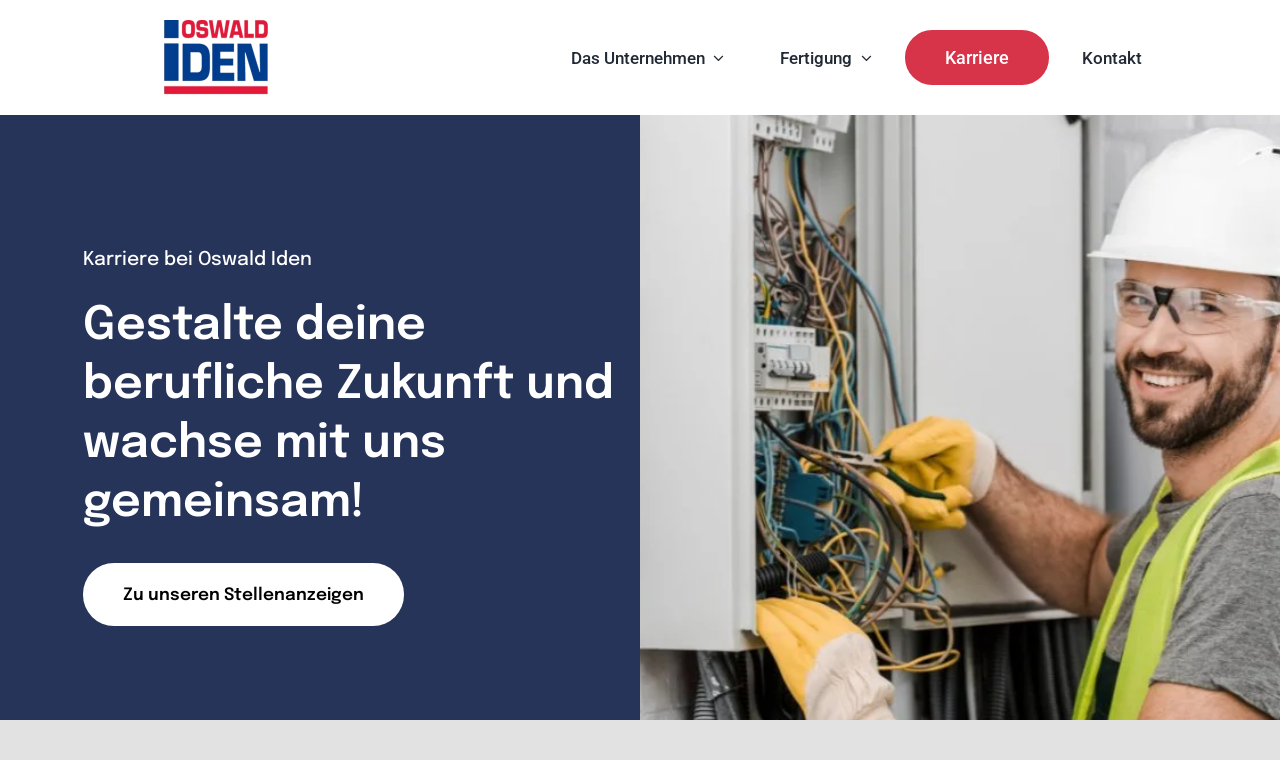

--- FILE ---
content_type: text/html; charset=UTF-8
request_url: https://oswald-iden.de/karriere/?keywords=&loc=&lat=&lon=&rad=25&abt=abd5cd42-89f5-40f7-8107-e0f1fbaf5341&va=
body_size: 23360
content:
<!DOCTYPE html>
<html class="avada-html-layout-wide avada-html-header-position-top avada-is-100-percent-template" lang="de" prefix="og: https://ogp.me/ns#">
<head>
	<meta http-equiv="X-UA-Compatible" content="IE=edge" />
	<meta http-equiv="Content-Type" content="text/html; charset=utf-8"/>
	<meta name="viewport" content="width=device-width, initial-scale=1" />
	
<!-- Suchmaschinen-Optimierung durch Rank Math PRO - https://rankmath.com/ -->
<title>Karriere - Oswald Iden – Werde Teil unseres Teams!</title>
<meta name="description" content="Entwickle dich mit uns weiter. Mache Karriere bei Oswadl Iden und gestalte deine berufliche Zukunft. Wachse mit uns gemeinsam!"/>
<meta name="robots" content="index, follow, max-snippet:-1, max-video-preview:-1, max-image-preview:large"/>
<link rel="canonical" href="https://oswald-iden.de/karriere/" />
<meta property="og:locale" content="de_DE" />
<meta property="og:type" content="article" />
<meta property="og:title" content="Karriere - Oswald Iden – Werde Teil unseres Teams!" />
<meta property="og:description" content="Entwickle dich mit uns weiter. Mache Karriere bei Oswadl Iden und gestalte deine berufliche Zukunft. Wachse mit uns gemeinsam!" />
<meta property="og:url" content="https://oswald-iden.de/karriere/" />
<meta property="og:site_name" content="Oswald Iden" />
<meta property="og:updated_time" content="2025-01-14T10:20:48+00:00" />
<meta property="article:published_time" content="2024-07-17T10:24:09+00:00" />
<meta property="article:modified_time" content="2025-01-14T10:20:48+00:00" />
<meta name="twitter:card" content="summary_large_image" />
<meta name="twitter:title" content="Karriere - Oswald Iden – Werde Teil unseres Teams!" />
<meta name="twitter:description" content="Entwickle dich mit uns weiter. Mache Karriere bei Oswadl Iden und gestalte deine berufliche Zukunft. Wachse mit uns gemeinsam!" />
<meta name="twitter:label1" content="Lesedauer" />
<meta name="twitter:data1" content="84 Minuten" />
<script type="application/ld+json" class="rank-math-schema">{"@context":"https://schema.org","@graph":[{"@type":["Person","Organization"],"@id":"https://oswald-iden.de/#person","name":"Oswald Iden"},{"@type":"WebSite","@id":"https://oswald-iden.de/#website","url":"https://oswald-iden.de","name":"Oswald Iden","publisher":{"@id":"https://oswald-iden.de/#person"},"inLanguage":"de"},{"@type":"WebPage","@id":"https://oswald-iden.de/karriere/#webpage","url":"https://oswald-iden.de/karriere/","name":"Karriere - Oswald Iden \u2013 Werde Teil unseres Teams!","datePublished":"2024-07-17T10:24:09+00:00","dateModified":"2025-01-14T10:20:48+00:00","isPartOf":{"@id":"https://oswald-iden.de/#website"},"inLanguage":"de"},{"@type":"Person","@id":"https://oswald-iden.de/author/niklaslieblingskuechen-de/","name":"admin","url":"https://oswald-iden.de/author/niklaslieblingskuechen-de/","image":{"@type":"ImageObject","@id":"https://secure.gravatar.com/avatar/e3afee479c79d6efbba8fc40c1602a8e73197f361bc9f3475104229643a6d80a?s=96&amp;d=mm&amp;r=g","url":"https://secure.gravatar.com/avatar/e3afee479c79d6efbba8fc40c1602a8e73197f361bc9f3475104229643a6d80a?s=96&amp;d=mm&amp;r=g","caption":"admin","inLanguage":"de"},"sameAs":["https://oswald-iden.de"]},{"@type":"Article","headline":"Karriere - Oswald Iden \u2013 Werde Teil unseres Teams!","keywords":"Karriere","datePublished":"2024-07-17T10:24:09+00:00","dateModified":"2025-01-14T10:20:48+00:00","author":{"@id":"https://oswald-iden.de/author/niklaslieblingskuechen-de/","name":"admin"},"publisher":{"@id":"https://oswald-iden.de/#person"},"description":"Entwickle dich mit uns weiter. Mache Karriere bei Oswadl Iden und gestalte deine berufliche Zukunft. Wachse mit uns gemeinsam!","name":"Karriere - Oswald Iden \u2013 Werde Teil unseres Teams!","@id":"https://oswald-iden.de/karriere/#richSnippet","isPartOf":{"@id":"https://oswald-iden.de/karriere/#webpage"},"inLanguage":"de","mainEntityOfPage":{"@id":"https://oswald-iden.de/karriere/#webpage"}}]}</script>
<!-- /Rank Math WordPress SEO Plugin -->

								<link rel="icon" href="https://oswald-iden.de/wp-content/uploads/2025/01/favicon-64.webp" type="image/webp" />
		
					<!-- Apple Touch Icon -->
						<link rel="apple-touch-icon" sizes="180x180" href="https://oswald-iden.de/wp-content/uploads/2025/01/Favicon-180.webp" type="image/webp">
		
					<!-- Android Icon -->
						<link rel="icon" sizes="192x192" href="https://oswald-iden.de/wp-content/uploads/2025/01/favicon-192.webp" type="image/webp">
		
					<!-- MS Edge Icon -->
						<meta name="msapplication-TileImage" content="https://oswald-iden.de/wp-content/uploads/2025/01/Favicon-270.webp" type="image/webp">
				<style id='wp-img-auto-sizes-contain-inline-css' type='text/css'>
img:is([sizes=auto i],[sizes^="auto," i]){contain-intrinsic-size:3000px 1500px}
/*# sourceURL=wp-img-auto-sizes-contain-inline-css */
</style>
<link rel='stylesheet' id='borlabs-cookie-custom-css' href='https://oswald-iden.de/wp-content/cache/borlabs-cookie/1/borlabs-cookie-1-de.css?ver=3.3.23-56' type='text/css' media='all' />
<link rel='stylesheet' id='fusion-dynamic-css-css' href='https://oswald-iden.de/wp-content/uploads/fusion-styles/e7c506c6653afdd9a65c310b9840f4b5.min.css?ver=3.14.2' type='text/css' media='all' />
<script data-no-optimize="1" data-no-minify="1" data-cfasync="false" type="text/javascript" src="https://oswald-iden.de/wp-content/cache/borlabs-cookie/1/borlabs-cookie-config-de.json.js?ver=3.3.23-72" id="borlabs-cookie-config-js"></script>
<script data-no-optimize="1" data-no-minify="1" data-cfasync="false" type="text/javascript" id="borlabs-cookie-config-js-after">
/* <![CDATA[ */
document.addEventListener("DOMContentLoaded", function() {
    const borlabsCookieBoxElement = document.getElementById("BorlabsCookieBox");
    if (borlabsCookieBoxElement && borlabsCookieBoxElement.parentNode !== document.body) {
      document.body.appendChild(borlabsCookieBoxElement);
    }
    const borlabsCookieWidgetElement = document.getElementById("BorlabsCookieWidget");
    if (borlabsCookieWidgetElement && borlabsCookieWidgetElement.parentNode !== document.body) {
      document.body.appendChild(borlabsCookieWidgetElement);
    }
});
//# sourceURL=borlabs-cookie-config-js-after
/* ]]> */
</script>
<script data-no-optimize="1" data-no-minify="1" data-cfasync="false" type="text/javascript" src="https://oswald-iden.de/wp-content/plugins/borlabs-cookie/assets/javascript/borlabs-cookie-prioritize.min.js?ver=3.3.23" id="borlabs-cookie-prioritize-js"></script>
<link rel="EditURI" type="application/rsd+xml" title="RSD" href="https://oswald-iden.de/xmlrpc.php?rsd" />
<style type="text/css" id="css-fb-visibility">@media screen and (max-width: 820px){.fusion-no-small-visibility{display:none !important;}body .sm-text-align-center{text-align:center !important;}body .sm-text-align-left{text-align:left !important;}body .sm-text-align-right{text-align:right !important;}body .sm-text-align-justify{text-align:justify !important;}body .sm-flex-align-center{justify-content:center !important;}body .sm-flex-align-flex-start{justify-content:flex-start !important;}body .sm-flex-align-flex-end{justify-content:flex-end !important;}body .sm-mx-auto{margin-left:auto !important;margin-right:auto !important;}body .sm-ml-auto{margin-left:auto !important;}body .sm-mr-auto{margin-right:auto !important;}body .fusion-absolute-position-small{position:absolute;width:100%;}.awb-sticky.awb-sticky-small{ position: sticky; top: var(--awb-sticky-offset,0); }}@media screen and (min-width: 821px) and (max-width: 1265px){.fusion-no-medium-visibility{display:none !important;}body .md-text-align-center{text-align:center !important;}body .md-text-align-left{text-align:left !important;}body .md-text-align-right{text-align:right !important;}body .md-text-align-justify{text-align:justify !important;}body .md-flex-align-center{justify-content:center !important;}body .md-flex-align-flex-start{justify-content:flex-start !important;}body .md-flex-align-flex-end{justify-content:flex-end !important;}body .md-mx-auto{margin-left:auto !important;margin-right:auto !important;}body .md-ml-auto{margin-left:auto !important;}body .md-mr-auto{margin-right:auto !important;}body .fusion-absolute-position-medium{position:absolute;width:100%;}.awb-sticky.awb-sticky-medium{ position: sticky; top: var(--awb-sticky-offset,0); }}@media screen and (min-width: 1266px){.fusion-no-large-visibility{display:none !important;}body .lg-text-align-center{text-align:center !important;}body .lg-text-align-left{text-align:left !important;}body .lg-text-align-right{text-align:right !important;}body .lg-text-align-justify{text-align:justify !important;}body .lg-flex-align-center{justify-content:center !important;}body .lg-flex-align-flex-start{justify-content:flex-start !important;}body .lg-flex-align-flex-end{justify-content:flex-end !important;}body .lg-mx-auto{margin-left:auto !important;margin-right:auto !important;}body .lg-ml-auto{margin-left:auto !important;}body .lg-mr-auto{margin-right:auto !important;}body .fusion-absolute-position-large{position:absolute;width:100%;}.awb-sticky.awb-sticky-large{ position: sticky; top: var(--awb-sticky-offset,0); }}</style><script data-borlabs-cookie-script-blocker-ignore>
if ('0' === '1' && ('1' === '1' || '1' === '1')) {
    window['gtag_enable_tcf_support'] = true;
}
window.dataLayer = window.dataLayer || [];
if (typeof gtag !== 'function') {
    function gtag() {
        dataLayer.push(arguments);
    }
}
gtag('set', 'developer_id.dYjRjMm', true);
if ('1' === '1' || '1' === '1') {
    if (window.BorlabsCookieGoogleConsentModeDefaultSet !== true) {
        let getCookieValue = function (name) {
            return document.cookie.match('(^|;)\\s*' + name + '\\s*=\\s*([^;]+)')?.pop() || '';
        };
        let cookieValue = getCookieValue('borlabs-cookie-gcs');
        let consentsFromCookie = {};
        if (cookieValue !== '') {
            consentsFromCookie = JSON.parse(decodeURIComponent(cookieValue));
        }
        let defaultValues = {
            'ad_storage': 'denied',
            'ad_user_data': 'denied',
            'ad_personalization': 'denied',
            'analytics_storage': 'denied',
            'functionality_storage': 'denied',
            'personalization_storage': 'denied',
            'security_storage': 'denied',
            'wait_for_update': 500,
        };
        gtag('consent', 'default', { ...defaultValues, ...consentsFromCookie });
    }
    window.BorlabsCookieGoogleConsentModeDefaultSet = true;
    let borlabsCookieConsentChangeHandler = function () {
        window.dataLayer = window.dataLayer || [];
        if (typeof gtag !== 'function') { function gtag(){dataLayer.push(arguments);} }

        let getCookieValue = function (name) {
            return document.cookie.match('(^|;)\\s*' + name + '\\s*=\\s*([^;]+)')?.pop() || '';
        };
        let cookieValue = getCookieValue('borlabs-cookie-gcs');
        let consentsFromCookie = {};
        if (cookieValue !== '') {
            consentsFromCookie = JSON.parse(decodeURIComponent(cookieValue));
        }

        consentsFromCookie.analytics_storage = BorlabsCookie.Consents.hasConsent('google-analytics') ? 'granted' : 'denied';

        BorlabsCookie.CookieLibrary.setCookie(
            'borlabs-cookie-gcs',
            JSON.stringify(consentsFromCookie),
            BorlabsCookie.Settings.automaticCookieDomainAndPath.value ? '' : BorlabsCookie.Settings.cookieDomain.value,
            BorlabsCookie.Settings.cookiePath.value,
            BorlabsCookie.Cookie.getPluginCookie().expires,
            BorlabsCookie.Settings.cookieSecure.value,
            BorlabsCookie.Settings.cookieSameSite.value
        );
    }
    document.addEventListener('borlabs-cookie-consent-saved', borlabsCookieConsentChangeHandler);
    document.addEventListener('borlabs-cookie-handle-unblock', borlabsCookieConsentChangeHandler);
}
if ('1' === '1') {
    gtag("js", new Date());
    gtag("config", "G-EW089HL1KP", {"anonymize_ip": true});

    (function (w, d, s, i) {
        var f = d.getElementsByTagName(s)[0],
            j = d.createElement(s);
        j.async = true;
        j.src =
            "https://www.googletagmanager.com/gtag/js?id=" + i;
        f.parentNode.insertBefore(j, f);
    })(window, document, "script", "G-EW089HL1KP");
}
</script>		<script type="text/javascript">
			var doc = document.documentElement;
			doc.setAttribute( 'data-useragent', navigator.userAgent );
		</script>
		
	<link rel='stylesheet' id='jp-front-styles-css' href='https://oswald-iden.de/wp-content/plugins/job-postings/css/style.css?ver=2.7.17' type='text/css' media='all' />
</head>

<body class="wp-singular page-template page-template-100-width page-template-100-width-php page page-id-1373 wp-theme-Avada fusion-image-hovers fusion-pagination-sizing fusion-button_type-flat fusion-button_span-no fusion-button_gradient-linear avada-image-rollover-circle-yes avada-image-rollover-no fusion-body ltr fusion-sticky-header no-tablet-sticky-header no-mobile-sticky-header no-mobile-slidingbar no-mobile-totop fusion-disable-outline fusion-sub-menu-fade mobile-logo-pos-left layout-wide-mode avada-has-boxed-modal-shadow- layout-scroll-offset-full avada-has-zero-margin-offset-top fusion-top-header menu-text-align-center mobile-menu-design-classic fusion-show-pagination-text fusion-header-layout-v3 avada-responsive avada-footer-fx-none avada-menu-highlight-style-bar fusion-search-form-clean fusion-main-menu-search-overlay fusion-avatar-circle avada-dropdown-styles avada-blog-layout-large avada-blog-archive-layout-grid avada-header-shadow-no avada-menu-icon-position-left avada-has-megamenu-shadow avada-has-mobile-menu-search avada-has-main-nav-search-icon avada-has-breadcrumb-mobile-hidden avada-has-titlebar-hide avada-header-border-color-full-transparent avada-has-transparent-timeline_color avada-has-pagination-width_height avada-flyout-menu-direction-fade avada-ec-views-v1" data-awb-post-id="1373">
		<a class="skip-link screen-reader-text" href="#content">Zum Inhalt springen</a>

	<div id="boxed-wrapper">
		
		<div id="wrapper" class="fusion-wrapper">
			<div id="home" style="position:relative;top:-1px;"></div>
												<div class="fusion-tb-header"><div class="fusion-fullwidth fullwidth-box fusion-builder-row-1 fusion-flex-container has-pattern-background has-mask-background nonhundred-percent-fullwidth non-hundred-percent-height-scrolling fusion-custom-z-index" style="--awb-border-radius-top-left:0px;--awb-border-radius-top-right:0px;--awb-border-radius-bottom-right:0px;--awb-border-radius-bottom-left:0px;--awb-z-index:999;--awb-padding-top:20px;--awb-padding-right:9vw;--awb-padding-bottom:20px;--awb-padding-left:9vw;--awb-padding-right-medium:20px;--awb-padding-left-medium:20px;--awb-padding-bottom-small:20px;--awb-background-color:var(--awb-color1);--awb-flex-wrap:wrap;" ><div class="fusion-builder-row fusion-row fusion-flex-align-items-center fusion-flex-content-wrap" style="max-width:calc( 1370px + 10px );margin-left: calc(-10px / 2 );margin-right: calc(-10px / 2 );"><div class="fusion-layout-column fusion_builder_column fusion-builder-column-0 fusion_builder_column_1_5 1_5 fusion-flex-column" style="--awb-bg-size:cover;--awb-width-large:20%;--awb-margin-top-large:0px;--awb-spacing-right-large:5px;--awb-margin-bottom-large:0px;--awb-spacing-left-large:5px;--awb-width-medium:25%;--awb-order-medium:0;--awb-spacing-right-medium:5px;--awb-spacing-left-medium:5px;--awb-width-small:25%;--awb-order-small:0;--awb-spacing-right-small:5px;--awb-spacing-left-small:5px;" data-scroll-devices="small-visibility,medium-visibility,large-visibility"><div class="fusion-column-wrapper fusion-column-has-shadow fusion-flex-justify-content-flex-start fusion-content-layout-column"><div class="fusion-image-element " style="text-align:center;--awb-max-width:125px;--awb-caption-title-font-family:var(--h2_typography-font-family);--awb-caption-title-font-weight:var(--h2_typography-font-weight);--awb-caption-title-font-style:var(--h2_typography-font-style);--awb-caption-title-size:var(--h2_typography-font-size);--awb-caption-title-transform:var(--h2_typography-text-transform);--awb-caption-title-line-height:var(--h2_typography-line-height);--awb-caption-title-letter-spacing:var(--h2_typography-letter-spacing);"><span class=" has-fusion-standard-logo fusion-imageframe imageframe-none imageframe-1 hover-type-none"><a class="fusion-no-lightbox" href="https://oswald-iden.de/" target="_self"><img decoding="async" src="https://oswald-iden.de/wp-content/uploads/2025/01/Oswald-Iden-Logo.webp" srcset="https://oswald-iden.de/wp-content/uploads/2025/01/Oswald-Iden-Logo.webp 1x, https://oswald-iden.de/wp-content/uploads/2025/01/Oswald-Iden-Logo-Retina.webp 2x" style="max-height:150px;height:auto;" retina_url="https://oswald-iden.de/wp-content/uploads/2025/01/Oswald-Iden-Logo-Retina.webp" width="250" height="150" class="img-responsive fusion-standard-logo disable-lazyload" alt="Oswald Iden Logo" /></a></span></div></div></div><div class="fusion-layout-column fusion_builder_column fusion-builder-column-1 fusion_builder_column_4_5 4_5 fusion-flex-column" style="--awb-bg-size:cover;--awb-width-large:80%;--awb-margin-top-large:0px;--awb-spacing-right-large:5px;--awb-margin-bottom-large:0px;--awb-spacing-left-large:5px;--awb-width-medium:75%;--awb-order-medium:2;--awb-spacing-right-medium:5px;--awb-spacing-left-medium:5px;--awb-width-small:75%;--awb-order-small:1;--awb-spacing-right-small:5px;--awb-spacing-left-small:5px;" data-scroll-devices="small-visibility,medium-visibility,large-visibility"><div class="fusion-column-wrapper fusion-column-has-shadow fusion-flex-justify-content-flex-start fusion-content-layout-column"><nav class="awb-menu awb-menu_row awb-menu_em-hover mobile-mode-collapse-to-button awb-menu_icons-left awb-menu_dc-yes mobile-trigger-fullwidth-off awb-menu_mobile-toggle awb-menu_indent-left mobile-size-full-absolute loading mega-menu-loading awb-menu_desktop awb-menu_dropdown awb-menu_expand-right awb-menu_transition-fade mainmenu" style="--awb-font-size:var(--awb-typography3-font-size);--awb-text-transform:var(--awb-typography3-text-transform);--awb-border-radius-top-left:25px;--awb-border-radius-top-right:25px;--awb-border-radius-bottom-right:25px;--awb-border-radius-bottom-left:25px;--awb-gap:10px;--awb-align-items:center;--awb-justify-content:flex-end;--awb-items-padding-top:5px;--awb-items-padding-right:23px;--awb-items-padding-bottom:5px;--awb-items-padding-left:23px;--awb-color:var(--awb-color6);--awb-letter-spacing:var(--awb-typography3-letter-spacing);--awb-active-color:var(--awb-color1);--awb-active-bg:hsla(var(--awb-color5-h),var(--awb-color5-s),calc(var(--awb-color5-l) - 9%),var(--awb-color5-a));--awb-submenu-color:var(--awb-color6);--awb-submenu-bg:var(--awb-color1);--awb-submenu-sep-color:var(--awb-color6);--awb-submenu-items-padding-top:10px;--awb-submenu-items-padding-bottom:10px;--awb-submenu-border-radius-top-left:6px;--awb-submenu-border-radius-top-right:6px;--awb-submenu-border-radius-bottom-right:6px;--awb-submenu-border-radius-bottom-left:6px;--awb-submenu-active-bg:var(--awb-color4);--awb-submenu-active-color:var(--awb-color8);--awb-submenu-space:20px;--awb-submenu-font-size:1.1em;--awb-submenu-text-transform:none;--awb-icons-size:10;--awb-icons-hover-color:var(--awb-color1);--awb-main-justify-content:flex-start;--awb-mobile-nav-button-align-hor:flex-end;--awb-mobile-nav-items-height:55;--awb-mobile-active-bg:var(--awb-color5);--awb-mobile-active-color:var(--awb-color1);--awb-mobile-trigger-font-size:25px;--awb-mobile-trigger-color:var(--awb-color8);--awb-mobile-nav-trigger-bottom-margin:20px;--awb-mobile-sep-color:var(--awb-color1);--awb-mobile-justify:flex-start;--awb-mobile-caret-left:auto;--awb-mobile-caret-right:0;--awb-box-shadow:2px 4px 6px 1px hsla(var(--awb-color8-h),var(--awb-color8-s),var(--awb-color8-l),calc( var(--awb-color8-a) - 90% ));;--awb-fusion-font-family-typography:var(--awb-typography3-font-family);--awb-fusion-font-weight-typography:var(--awb-typography3-font-weight);--awb-fusion-font-style-typography:var(--awb-typography3-font-style);--awb-fusion-font-family-submenu-typography:inherit;--awb-fusion-font-style-submenu-typography:normal;--awb-fusion-font-weight-submenu-typography:400;--awb-fusion-font-family-mobile-typography:inherit;--awb-fusion-font-style-mobile-typography:normal;--awb-fusion-font-weight-mobile-typography:400;" aria-label="Main Menu" data-breakpoint="1265" data-count="0" data-transition-type="fade" data-transition-time="300" data-expand="right"><button type="button" class="awb-menu__m-toggle awb-menu__m-toggle_no-text" aria-expanded="false" aria-controls="menu-main-menu"><span class="awb-menu__m-toggle-inner"><span class="collapsed-nav-text"><span class="screen-reader-text">Toggle Navigation</span></span><span class="awb-menu__m-collapse-icon awb-menu__m-collapse-icon_no-text"><span class="awb-menu__m-collapse-icon-open awb-menu__m-collapse-icon-open_no-text mechanic-menu"></span><span class="awb-menu__m-collapse-icon-close awb-menu__m-collapse-icon-close_no-text mechanic-close"></span></span></span></button><ul id="menu-main-menu" class="fusion-menu awb-menu__main-ul awb-menu__main-ul_row"><li  id="menu-item-1382"  class="menu-item menu-item-type-post_type menu-item-object-page menu-item-has-children menu-item-1382 awb-menu__li awb-menu__main-li awb-menu__main-li_regular"  data-item-id="1382"><span class="awb-menu__main-background-default awb-menu__main-background-default_fade"></span><span class="awb-menu__main-background-active awb-menu__main-background-active_fade"></span><a  href="https://oswald-iden.de/unternehmen/" class="awb-menu__main-a awb-menu__main-a_regular"><span class="menu-text">Das Unternehmen</span><span class="awb-menu__open-nav-submenu-hover"></span></a><button type="button" aria-label="Open submenu of Das Unternehmen" aria-expanded="false" class="awb-menu__open-nav-submenu_mobile awb-menu__open-nav-submenu_main"></button><ul class="awb-menu__sub-ul awb-menu__sub-ul_main"><li  id="menu-item-1384"  class="menu-item menu-item-type-post_type menu-item-object-page menu-item-1384 awb-menu__li awb-menu__sub-li" ><a  href="https://oswald-iden.de/unternehmen/philosophie/" class="awb-menu__sub-a"><span>Philosophie</span></a></li><li  id="menu-item-1383"  class="menu-item menu-item-type-post_type menu-item-object-page menu-item-1383 awb-menu__li awb-menu__sub-li" ><a  href="https://oswald-iden.de/unternehmen/firmengeschichte/" class="awb-menu__sub-a"><span>Firmengeschichte</span></a></li></ul></li><li  id="menu-item-1385"  class="menu-item menu-item-type-post_type menu-item-object-page menu-item-has-children menu-item-1385 awb-menu__li awb-menu__main-li awb-menu__main-li_regular"  data-item-id="1385"><span class="awb-menu__main-background-default awb-menu__main-background-default_fade"></span><span class="awb-menu__main-background-active awb-menu__main-background-active_fade"></span><a  href="https://oswald-iden.de/fertigung/" class="awb-menu__main-a awb-menu__main-a_regular"><span class="menu-text">Fertigung</span><span class="awb-menu__open-nav-submenu-hover"></span></a><button type="button" aria-label="Open submenu of Fertigung" aria-expanded="false" class="awb-menu__open-nav-submenu_mobile awb-menu__open-nav-submenu_main"></button><ul class="awb-menu__sub-ul awb-menu__sub-ul_main"><li  id="menu-item-1387"  class="menu-item menu-item-type-post_type menu-item-object-page menu-item-1387 awb-menu__li awb-menu__sub-li" ><a  href="https://oswald-iden.de/fertigung/schaltschrankbau/" class="awb-menu__sub-a"><span>Schaltschrankbau</span></a></li><li  id="menu-item-1386"  class="menu-item menu-item-type-post_type menu-item-object-page menu-item-1386 awb-menu__li awb-menu__sub-li" ><a  href="https://oswald-iden.de/fertigung/leitungskonfektionierung-aus-hamburg/" class="awb-menu__sub-a"><span>Leitungskonfektionierung</span></a></li></ul></li><li  id="menu-item-1380"  class="menu-item menu-item-type-post_type menu-item-object-page current-menu-item page_item page-item-1373 current_page_item menu-item-1380 awb-menu__li awb-menu__main-li awb-menu__li_button"  data-item-id="1380"><a  href="https://oswald-iden.de/karriere/" class="awb-menu__main-a awb-menu__main-a_button" aria-current="page"><span class="menu-text fusion-button button-default button-xlarge">Karriere</span></a></li><li  id="menu-item-1381"  class="menu-item menu-item-type-post_type menu-item-object-page menu-item-1381 awb-menu__li awb-menu__main-li awb-menu__main-li_regular"  data-item-id="1381"><span class="awb-menu__main-background-default awb-menu__main-background-default_fade"></span><span class="awb-menu__main-background-active awb-menu__main-background-active_fade"></span><a  href="https://oswald-iden.de/kontakt/" class="awb-menu__main-a awb-menu__main-a_regular"><span class="menu-text">Kontakt</span></a></li></ul></nav></div></div></div></div>
</div>		<div id="sliders-container" class="fusion-slider-visibility">
					</div>
											
			
						<main id="main" class="clearfix width-100">
				<div class="fusion-row" style="max-width:100%;">
<section id="content" class="full-width">
					<div id="post-1373" class="post-1373 page type-page status-publish hentry">
			<span class="entry-title rich-snippet-hidden">Karriere</span>						<div class="post-content">
				<style id="job-postings-css" type="text/css">body .job-listing .job-preview .job-cta .apply-btn,
							body .jp-apply-button,
							body .job-listing-categories .job-category,
							body .jobs-search .job-search,
							body .jobs-modal-form .job-submit,
							body .jobs-modal-form .choose_file,
							body .jobs-modal-form .choose_file_multi,
							body .jobs-modal-form .choose_file_multi_add	{
								border-radius: 35px;
							}body .job-listing .job-preview,
							body .job-post .job-side .job-content-wrap{
								border-radius: 4px;
							}body .jp-apply-button:hover,
							body .primary-style:hover,
							body .job-listing .job-preview .job-cta .apply-btn:hover,
							body .jobs-modal-form .job-submit:hover,
							body .jobs-modal-form .choose_file:hover,
							body .jobs-modal-form .choose_file_multi:hover,
							body .jobs-modal-form .choose_file_multi_add:hover,
							body .job-listing-categories .job-category.active:hover,
							body .jobs-modal-form .progress-button button:hover,
							body .jobs-modal-form .progress-button button:active	{
								background-color: #db0238;
							}
							body .job-listing-categories .job-category.active	{
								border-color: #db0238;
							}
							body .jp-apply-button,
							body .primary-style,
							body .job-listing .job-preview .job-cta .apply-btn,
							body .jobs-modal-form .job-submit,
							body .job-submit,
							body .jobs-modal-form .choose_file,
							body .jobs-modal-form .choose_file_multi,
							body .jobs-modal-form .choose_file_multi_add,
							body .job-listing-categories .job-category.active,
							body .jobs-modal-form .progress-button button	{
								background-color: #e21732;
							}

							body .select2-results__option--highlighted	{
								background-color: #e21732 !important;
							}

							body .jobs-search .job-search-submit svg	{
								fill: #e21732;
							}

							body .jobs-modal-form .progress-button svg.progress-circle path {
								stroke: #1ecd97;
							}
							body .job-listing .job-preview,
							body .job-post .job-side .job-content-wrap{
								background-color: #ffffff;
							}body .job-listing .job-preview,
							body .job-post .job-side .job-content-wrap,
							body .job-post .jobs-row .jobs-row-label span,
							body .job-listing-categories .job-category,
							body .jobs-row-apply .jobs-modal-form h3{
								border-color: #e2e2e2;
							}</style><div class="fusion-fullwidth fullwidth-box fusion-builder-row-2 fusion-flex-container has-pattern-background has-mask-background hundred-percent-fullwidth non-hundred-percent-height-scrolling" style="--awb-border-radius-top-left:0px;--awb-border-radius-top-right:0px;--awb-border-radius-bottom-right:0px;--awb-border-radius-bottom-left:0px;--awb-padding-right:0px;--awb-padding-left:0px;--awb-padding-right-small:0px;--awb-padding-left-small:0px;--awb-margin-bottom-medium:0px;--awb-margin-bottom-small:0px;--awb-flex-wrap:wrap;" ><div class="fusion-builder-row fusion-row fusion-flex-align-items-stretch fusion-flex-justify-content-flex-end fusion-flex-content-wrap" style="width:calc( 100% + 0px ) !important;max-width:calc( 100% + 0px ) !important;margin-left: calc(-0px / 2 );margin-right: calc(-0px / 2 );"><div class="fusion-layout-column fusion_builder_column fusion-builder-column-2 fusion-flex-column" style="--awb-padding-top:10vw;--awb-padding-right:2vw;--awb-padding-bottom:10vw;--awb-padding-left:6.5vw;--awb-padding-top-small:12vw;--awb-padding-right-small:8vw;--awb-padding-bottom-small:12vw;--awb-padding-left-small:8vw;--awb-bg-color:var(--awb-custom_color_1);--awb-bg-color-hover:var(--awb-custom_color_1);--awb-bg-image-medium:linear-gradient(180deg, rgba(39,53,90,0.7) 0%,rgba(39,53,90,0.7) 100%),url(https://oswald-iden.de/wp-content/uploads/2024/08/Engagierter-Techniker-bei-der-Arbeit-an-einer-Schaltanlage.webp);;--awb-bg-image:linear-gradient(180deg, rgba(39,53,90,0.7) 0%,rgba(39,53,90,0.7) 100%);--awb-bg-position-medium:center center;--awb-bg-size:cover;--awb-width-large:50%;--awb-margin-top-large:0px;--awb-spacing-right-large:0px;--awb-margin-bottom-large:0px;--awb-spacing-left-large:0px;--awb-width-medium:100%;--awb-order-medium:0;--awb-spacing-right-medium:0px;--awb-spacing-left-medium:0px;--awb-width-small:100%;--awb-order-small:0;--awb-spacing-right-small:0px;--awb-margin-bottom-small:-5px;--awb-spacing-left-small:0px;" data-scroll-devices="small-visibility,medium-visibility,large-visibility"><div class="fusion-column-wrapper fusion-column-has-shadow fusion-flex-justify-content-flex-start fusion-content-layout-column fusion-column-has-bg-image-medium"><div class="fusion-text fusion-text-1" style="--awb-font-size:19px;--awb-text-color:var(--awb-color1);"><p>Karriere bei Oswald Iden</p>
</div><div class="fusion-title title fusion-title-1 fusion-sep-none fusion-title-text fusion-title-size-one" style="--awb-text-color:var(--awb-color1);--awb-margin-top:0px;--awb-margin-bottom:30px;--awb-margin-bottom-small:30px;--awb-font-size:46px;"><h1 class="fusion-title-heading title-heading-left fusion-responsive-typography-calculated" style="margin:0;font-size:1em;--fontSize:46;line-height:1.3;">Gestalte deine berufliche Zukunft und wachse mit uns gemeinsam!</h1></div><div ><a class="fusion-button button-flat button-large button-custom fusion-button-default button-1 fusion-button-default-span fusion-button-default-type fusion-has-button-gradient custom-hero-btn" style="--button_accent_color:var(--awb-color8);--button_border_color:var(--awb-color8);--button_accent_hover_color:var(--awb-color1);--button_border_hover_color:var(--awb-color1);--button_gradient_end:0%;--button_gradient_top_color:var(--awb-color1);--button_gradient_bottom_color:var(--awb-color1);--button_gradient_top_color_hover:var(--awb-color5);--button_gradient_bottom_color_hover:hsla(var(--awb-color4-h),var(--awb-color4-s),calc(var(--awb-color4-l) - 9%),var(--awb-color4-a));--button_margin-bottom:45px;" target="_self" href="#stellenanzeigen"><span class="fusion-button-text awb-button__text awb-button__text--default">Zu unseren Stellenanzeigen</span></a></div></div></div><div class="fusion-layout-column fusion_builder_column fusion-builder-column-3 fusion-flex-column fusion-no-small-visibility fusion-no-medium-visibility" style="--awb-padding-top:1.5vw;--awb-padding-right:1.5vw;--awb-padding-bottom:1.5vw;--awb-padding-left:1.5vw;--awb-padding-top-small:25px;--awb-padding-right-small:20px;--awb-padding-bottom-small:20px;--awb-padding-left-small:20px;--awb-bg-color:var(--awb-color4);--awb-bg-color-hover:var(--awb-color4);--awb-bg-position:center center;--awb-bg-size:cover;--awb-width-large:50%;--awb-margin-top-large:0px;--awb-spacing-right-large:0px;--awb-margin-bottom-large:0px;--awb-spacing-left-large:0px;--awb-width-medium:50%;--awb-order-medium:0;--awb-spacing-right-medium:0px;--awb-spacing-left-medium:0px;--awb-width-small:100%;--awb-order-small:1;--awb-spacing-right-small:0px;--awb-spacing-left-small:0px;" data-scroll-devices="small-visibility,medium-visibility,large-visibility"><div class="fusion-column-wrapper lazyload fusion-column-has-shadow fusion-flex-justify-content-flex-end fusion-content-layout-column fusion-empty-column-bg-image fusion-column-has-bg-image" data-bg-url="https://oswald-iden.de/wp-content/uploads/2024/08/Engagierter-Techniker-bei-der-Arbeit-an-einer-Schaltanlage.webp" data-bg="https://oswald-iden.de/wp-content/uploads/2024/08/Engagierter-Techniker-bei-der-Arbeit-an-einer-Schaltanlage.webp"><img decoding="async" class="fusion-empty-dims-img-placeholder fusion-no-large-visibility fusion-no-medium-visibility" aria-label="Engagierter-Techniker-bei-der-Arbeit-an-einer-Schaltanlage" src="data:image/svg+xml,%3Csvg%20xmlns%3D%27http%3A%2F%2Fwww.w3.org%2F2000%2Fsvg%27%20width%3D%271000%27%20height%3D%27600%27%20viewBox%3D%270%200%201000%20600%27%3E%3Crect%20width%3D%271000%27%20height%3D%27600%27%20fill-opacity%3D%220%22%2F%3E%3C%2Fsvg%3E"></div></div></div></div><div class="fusion-fullwidth fullwidth-box fusion-builder-row-3 fusion-flex-container has-pattern-background has-mask-background nonhundred-percent-fullwidth non-hundred-percent-height-scrolling" style="--awb-border-radius-top-left:0px;--awb-border-radius-top-right:0px;--awb-border-radius-bottom-right:0px;--awb-border-radius-bottom-left:0px;--awb-padding-top:100px;--awb-padding-bottom:100px;--awb-padding-top-medium:70px;--awb-padding-bottom-medium:70px;--awb-padding-top-small:50px;--awb-padding-bottom-small:50px;--awb-background-color:var(--awb-color2);--awb-flex-wrap:wrap;" ><div class="fusion-builder-row fusion-row fusion-flex-align-items-flex-start fusion-flex-content-wrap" style="max-width:1424.8px;margin-left: calc(-4% / 2 );margin-right: calc(-4% / 2 );"><div class="fusion-layout-column fusion_builder_column fusion-builder-column-4 fusion_builder_column_2_5 2_5 fusion-flex-column fusion-flex-align-self-stretch" style="--awb-bg-size:cover;--awb-width-large:40%;--awb-margin-top-large:0px;--awb-spacing-right-large:4.8%;--awb-margin-bottom-large:20px;--awb-spacing-left-large:4.8%;--awb-width-medium:40%;--awb-order-medium:0;--awb-spacing-right-medium:4.8%;--awb-spacing-left-medium:4.8%;--awb-width-small:100%;--awb-order-small:1;--awb-spacing-right-small:1.92%;--awb-spacing-left-small:1.92%;" data-scroll-devices="small-visibility,medium-visibility,large-visibility"><div class="fusion-column-wrapper fusion-column-has-shadow fusion-flex-justify-content-flex-start fusion-content-layout-column"><div class="fusion-image-element fusion-no-medium-visibility" style="--awb-aspect-ratio:1 / 1;--awb-object-position:41% 53%;--awb-caption-title-font-family:var(--h2_typography-font-family);--awb-caption-title-font-weight:var(--h2_typography-font-weight);--awb-caption-title-font-style:var(--h2_typography-font-style);--awb-caption-title-size:var(--h2_typography-font-size);--awb-caption-title-transform:var(--h2_typography-text-transform);--awb-caption-title-line-height:var(--h2_typography-line-height);--awb-caption-title-letter-spacing:var(--h2_typography-letter-spacing);"><span class=" fusion-imageframe imageframe-none imageframe-2 hover-type-none has-aspect-ratio" style="border-radius:8px;"><img fetchpriority="high" decoding="async" width="1000" height="600" title="Leitungskonfektion" src="https://oswald-iden.de/wp-content/uploads/2024/10/Leitungskonfektion.webp" data-orig-src="https://oswald-iden.de/wp-content/uploads/2024/10/Leitungskonfektion.webp" class="lazyload img-responsive wp-image-2191 img-with-aspect-ratio" data-parent-fit="cover" data-parent-container=".fusion-image-element" alt srcset="data:image/svg+xml,%3Csvg%20xmlns%3D%27http%3A%2F%2Fwww.w3.org%2F2000%2Fsvg%27%20width%3D%271000%27%20height%3D%27600%27%20viewBox%3D%270%200%201000%20600%27%3E%3Crect%20width%3D%271000%27%20height%3D%27600%27%20fill-opacity%3D%220%22%2F%3E%3C%2Fsvg%3E" data-srcset="https://oswald-iden.de/wp-content/uploads/2024/10/Leitungskonfektion-200x120.webp 200w, https://oswald-iden.de/wp-content/uploads/2024/10/Leitungskonfektion-400x240.webp 400w, https://oswald-iden.de/wp-content/uploads/2024/10/Leitungskonfektion-600x360.webp 600w, https://oswald-iden.de/wp-content/uploads/2024/10/Leitungskonfektion-800x480.webp 800w, https://oswald-iden.de/wp-content/uploads/2024/10/Leitungskonfektion.webp 1000w" data-sizes="auto" data-orig-sizes="(max-width: 820px) 100vw, 600px" /></span></div></div></div><div class="fusion-layout-column fusion_builder_column fusion-builder-column-5 fusion_builder_column_3_5 3_5 fusion-flex-column fusion-flex-align-self-center" style="--awb-bg-size:cover;--awb-width-large:60%;--awb-margin-top-large:0px;--awb-spacing-right-large:3.2%;--awb-margin-bottom-large:20px;--awb-spacing-left-large:3.2%;--awb-width-medium:100%;--awb-order-medium:0;--awb-spacing-right-medium:1.92%;--awb-spacing-left-medium:1.92%;--awb-width-small:100%;--awb-order-small:0;--awb-spacing-right-small:1.92%;--awb-spacing-left-small:1.92%;" data-scroll-devices="small-visibility,medium-visibility,large-visibility"><div class="fusion-column-wrapper fusion-column-has-shadow fusion-flex-justify-content-flex-start fusion-content-layout-column"><div class="fusion-title title fusion-title-2 fusion-sep-none fusion-title-text fusion-title-size-two"><h2 class="fusion-title-heading title-heading-left fusion-responsive-typography-calculated" style="margin:0;--fontSize:40;line-height:var(--awb-typography1-line-height);">Stimmen von unseren Mitarbeitern</h2></div><div class="fusion-text fusion-text-2"><p>Bei Oswald Iden erleben unsere Mitarbeiter ein Arbeitsumfeld, das Wert auf faire Arbeitsbedingungen, Teamgeist und Entwicklungsmöglichkeiten legt. Mit geregelten Arbeitszeiten, moderner Ausstattung und einer offenen Teamkultur bieten wir Raum für berufliche Entfaltung, persönliche Zufriedenheit und eine vielversprechende Karriere. Erfahren Sie, warum unsere Mitarbeiter sich für Oswald Iden entscheiden und was ihnen besonders wichtig ist.</p>
</div><div class="fusion-testimonials classic awb-speech-bubble-hide fusion-testimonials-1" style="--awb-name-company-text-color:var(--awb-color8);--awb-name-company-font-size:var(--awb-typography5-font-size);--awb-name-company-line-height:var(--awb-typography5-line-height);--awb-name-company-letter-spacing:var(--awb-typography5-letter-spacing);--awb-name-company-text-transform:var(--awb-typography5-text-transform);--awb-textcolor:var(--awb-color6);--awb-testimonial-text-font-size:var(--awb-typography4-font-size);--awb-testimonial-text-line-height:var(--awb-typography4-line-height);--awb-testimonial-text-letter-spacing:var(--awb-typography4-letter-spacing);--awb-testimonial-text-text-transform:var(--awb-typography4-text-transform);--awb-backgroundcolor:var(--awb-color1);--awb-testimonial-border-style:solid;--awb-testimonial-border-color:var(--awb-color3);--awb-navigation-size:12px;--awb-navigation-color:var(--awb-color7);--awb-border-top-left-radius:8px;--awb-border-top-right-radius:8px;--awb-border-bottom-left-radius:8px;--awb-border-bottom-right-radius:8px;--testimonial-border-width-top:0px;--testimonial-border-width-right:0px;--testimonial-border-width-bottom:0px;--testimonial-border-width-left:0px;--awb-testimonial-text-font-family:var(--awb-typography4-font-family);--awb-testimonial-text-font-weight:var(--awb-typography4-font-weight);--awb-testimonial-text-font-style:var(--awb-typography4-font-style);--awb-name-company-font-family:var(--awb-typography5-font-family);--awb-name-company-font-weight:var(--awb-typography5-font-weight);--awb-name-company-font-style:var(--awb-typography5-font-style);" data-random="0" data-speed="12000"><div class="reviews"><div class="review active-testimonial alignment-left no-avatar" style="--awb-avatar-size:64px;"><blockquote><div class="awb-quote"><div class="awb-quote-content">
<p>Seitdem ich bei Oswald Iden arbeite, hat sich für mich einiges verändert. Keine Baustelleneinsätze mehr und die geregelten Arbeitszeiten ermöglichen es mir endlich, pünktlich Feierabend zu machen und mehr Zeit mit meiner Familie zu verbringen. Die warme und helle Produktionshalle schafft ein angenehmes Arbeitsumfeld, und das motivierte Team sorgt dafür, dass ich mich direkt gut aufgehoben fühle. Dank der umfassenden Einarbeitung konnte ich schnell durchstarten.</p>
</div></div></blockquote><div class="author"><span class="company-name"></span></div></div><div class="review alignment-left no-avatar" style="--awb-avatar-size:64px;"><blockquote><div class="awb-quote"><div class="awb-quote-content">
<p>Früher war mein Arbeitsalltag oft unvorhersehbar, aber seit ich bei Oswald Iden bin, habe ich endlich ein geregeltes Arbeitsleben. Das gibt mir viel mehr Raum und Zeit für mein Privatleben. Zudem habe ich durch die Weiterbildungen die Chance, mich beruflich weiterzuentwickeln. Auch die leistungsgerechte Entlohnung und Benefits wie 30 Tage Urlaub und die betriebliche Altersvorsorge machen einen großen Unterschied. Besonders gut finde ich, dass ich durch die festen Arbeitszeiten endlich meinen Feierabend planen kann.</p>
</div></div></blockquote><div class="author"><span class="company-name"></span></div></div><div class="review alignment-left no-avatar" style="--awb-avatar-size:64px;"><blockquote><div class="awb-quote"><div class="awb-quote-content">
<p>Was sich seit meinem Wechsel zu Oswald Iden verändert hat, ist vor allem die bessere Balance zwischen Beruf und Privatleben. Früher hatte ich oft lange und unvorhersehbare Tage, aber hier habe ich feste Arbeitszeiten und keinen Stress mehr mit Baustelleneinsätzen. Dadurch habe ich deutlich mehr Zeit für meine Familie und Freizeitaktivitäten. Das motivierte Team und die modernen Arbeitsplätze erleichtern die tägliche Arbeit, und die regelmäßigen Firmen- und Betriebsevents schaffen ein starkes Gemeinschaftsgefühl.</p>
</div></div></blockquote><div class="author"><span class="company-name"></span></div></div></div><div class="testimonial-pagination" id="fusion-testimonials-1"><a href="#" aria-label="Testimonial Pagination"  class="activeSlide"></a><a href="#" aria-label="Testimonial Pagination" ></a><a href="#" aria-label="Testimonial Pagination" ></a></div></div></div></div></div></div><div class="fusion-fullwidth fullwidth-box fusion-builder-row-4 fusion-flex-container has-pattern-background has-mask-background nonhundred-percent-fullwidth non-hundred-percent-height-scrolling" style="--awb-border-radius-top-left:0px;--awb-border-radius-top-right:0px;--awb-border-radius-bottom-right:0px;--awb-border-radius-bottom-left:0px;--awb-padding-top:120px;--awb-padding-bottom:120px;--awb-padding-top-medium:80px;--awb-padding-bottom-medium:80px;--awb-padding-top-small:50px;--awb-padding-bottom-small:50px;--awb-flex-wrap:wrap;" ><div class="fusion-builder-row fusion-row fusion-flex-align-items-center fusion-flex-justify-content-center fusion-flex-content-wrap" style="max-width:1424.8px;margin-left: calc(-4% / 2 );margin-right: calc(-4% / 2 );"><div class="fusion-layout-column fusion_builder_column fusion-builder-column-6 fusion_builder_column_4_5 4_5 fusion-flex-column" style="--awb-bg-size:cover;--awb-width-large:80%;--awb-margin-top-large:0px;--awb-spacing-right-large:2.4%;--awb-margin-bottom-large:20px;--awb-spacing-left-large:2.4%;--awb-width-medium:80%;--awb-order-medium:0;--awb-spacing-right-medium:2.4%;--awb-spacing-left-medium:2.4%;--awb-width-small:100%;--awb-order-small:0;--awb-spacing-right-small:1.92%;--awb-spacing-left-small:1.92%;"><div class="fusion-column-wrapper fusion-column-has-shadow fusion-flex-justify-content-flex-start fusion-content-layout-column"><div class="fusion-title title fusion-title-3 fusion-sep-none fusion-title-center fusion-title-text fusion-title-size-two" style="--awb-margin-top:0px;--awb-margin-bottom:30px;"><h2 class="fusion-title-heading title-heading-center sm-text-align-left fusion-responsive-typography-calculated" style="margin:0;--fontSize:40;line-height:var(--awb-typography1-line-height);">Deine Karriere-Vorteile bei uns</h2></div><div class="fusion-text fusion-text-3"><p>Bei uns steht ein respektvolles und unterstützendes Miteinander im Vordergrund – sowohl im täglichen Umgang im Team als auch in der Zusammenarbeit mit unseren Kunden. Wir schätzen offene Kommunikation und fördern eine Kultur, in der jeder Einzelne gehört und wertgeschätzt wird. Darüber hinaus bieten wir dir attraktive Benefits, die dein Arbeitsleben und deine Karriere noch angenehmer machen:</p>
</div></div></div><div class="fusion-layout-column fusion_builder_column fusion-builder-column-7 fusion_builder_column_1_4 1_4 fusion-flex-column fusion-flex-align-self-stretch disable-links" style="--awb-padding-top:30px;--awb-padding-right:10px;--awb-padding-bottom:10px;--awb-padding-left:10px;--awb-overflow:hidden;--awb-bg-color:var(--awb-color2);--awb-bg-color-hover:var(--awb-color2);--awb-bg-size:cover;--awb-border-radius:8px 8px 8px 8px;--awb-width-large:25%;--awb-margin-top-large:0px;--awb-spacing-right-large:7.68%;--awb-margin-bottom-large:30px;--awb-spacing-left-large:7.68%;--awb-width-medium:25%;--awb-order-medium:0;--awb-spacing-right-medium:7.68%;--awb-spacing-left-medium:7.68%;--awb-width-small:50%;--awb-order-small:0;--awb-spacing-right-small:3.84%;--awb-spacing-left-small:3.84%;" data-scroll-devices="small-visibility,medium-visibility,large-visibility"><div class="fusion-column-wrapper fusion-column-has-shadow fusion-flex-justify-content-center fusion-content-layout-column"><i class="fb-icon-element-1 fb-icon-element fontawesome-icon fa-clock fas circle-no" style="--awb-iconcolor:var(--awb-custom_color_2);--awb-iconcolor-hover:var(--awb-custom_color_2);--awb-font-size:70px;--awb-align-self:center;--awb-margin-top:0px;--awb-margin-right:0px;--awb-margin-bottom:20px;--awb-margin-left:0px;"></i><div class="fusion-text fusion-text-4 benefits-text"><p style="text-align: center;">Geregelte Arbeitszeiten</p>
</div></div></div><div class="fusion-layout-column fusion_builder_column fusion-builder-column-8 fusion_builder_column_1_4 1_4 fusion-flex-column fusion-flex-align-self-stretch disable-links" style="--awb-padding-top:30px;--awb-padding-right:10px;--awb-padding-bottom:10px;--awb-padding-left:10px;--awb-overflow:hidden;--awb-bg-color:var(--awb-color2);--awb-bg-color-hover:var(--awb-color2);--awb-bg-size:cover;--awb-border-radius:8px 8px 8px 8px;--awb-width-large:25%;--awb-margin-top-large:0px;--awb-spacing-right-large:7.68%;--awb-margin-bottom-large:30px;--awb-spacing-left-large:7.68%;--awb-width-medium:25%;--awb-order-medium:0;--awb-spacing-right-medium:7.68%;--awb-spacing-left-medium:7.68%;--awb-width-small:50%;--awb-order-small:0;--awb-spacing-right-small:3.84%;--awb-spacing-left-small:3.84%;" data-scroll-devices="small-visibility,medium-visibility,large-visibility"><div class="fusion-column-wrapper fusion-column-has-shadow fusion-flex-justify-content-center fusion-content-layout-column"><i class="fb-icon-element-2 fb-icon-element fontawesome-icon fa-graduation-cap fas circle-no" style="--awb-iconcolor:var(--awb-custom_color_2);--awb-iconcolor-hover:var(--awb-custom_color_2);--awb-font-size:70px;--awb-align-self:center;--awb-margin-top:0px;--awb-margin-right:0px;--awb-margin-bottom:20px;--awb-margin-left:0px;"></i><div class="fusion-text fusion-text-5 benefits-text"><p style="text-align: center;">Aus- und Weiterbildungen</p>
</div></div></div><div class="fusion-layout-column fusion_builder_column fusion-builder-column-9 fusion_builder_column_1_4 1_4 fusion-flex-column fusion-flex-align-self-stretch disable-links" style="--awb-padding-top:30px;--awb-padding-right:10px;--awb-padding-bottom:10px;--awb-padding-left:10px;--awb-overflow:hidden;--awb-bg-color:var(--awb-color2);--awb-bg-color-hover:var(--awb-color2);--awb-bg-size:cover;--awb-border-radius:8px 8px 8px 8px;--awb-width-large:25%;--awb-margin-top-large:0px;--awb-spacing-right-large:7.68%;--awb-margin-bottom-large:30px;--awb-spacing-left-large:7.68%;--awb-width-medium:25%;--awb-order-medium:0;--awb-spacing-right-medium:7.68%;--awb-spacing-left-medium:7.68%;--awb-width-small:50%;--awb-order-small:0;--awb-spacing-right-small:3.84%;--awb-spacing-left-small:3.84%;" data-scroll-devices="small-visibility,medium-visibility,large-visibility"><div class="fusion-column-wrapper fusion-column-has-shadow fusion-flex-justify-content-center fusion-content-layout-column"><i class="fb-icon-element-3 fb-icon-element fontawesome-icon fa-business-time fas circle-no" style="--awb-iconcolor:var(--awb-custom_color_2);--awb-iconcolor-hover:var(--awb-custom_color_2);--awb-font-size:70px;--awb-align-self:center;--awb-margin-top:0px;--awb-margin-right:0px;--awb-margin-bottom:20px;--awb-margin-left:0px;"></i><div class="fusion-text fusion-text-6 benefits-text"><p style="text-align: center;">Keine Zeitarbeit &amp; keine Baustelleneinsätze</p>
</div></div></div><div class="fusion-layout-column fusion_builder_column fusion-builder-column-10 fusion_builder_column_1_4 1_4 fusion-flex-column fusion-flex-align-self-stretch disable-links" style="--awb-padding-top:30px;--awb-padding-right:10px;--awb-padding-bottom:10px;--awb-padding-left:10px;--awb-overflow:hidden;--awb-bg-color:var(--awb-color2);--awb-bg-color-hover:var(--awb-color2);--awb-bg-size:cover;--awb-border-radius:8px 8px 8px 8px;--awb-width-large:25%;--awb-margin-top-large:0px;--awb-spacing-right-large:7.68%;--awb-margin-bottom-large:30px;--awb-spacing-left-large:7.68%;--awb-width-medium:25%;--awb-order-medium:0;--awb-spacing-right-medium:7.68%;--awb-spacing-left-medium:7.68%;--awb-width-small:50%;--awb-order-small:0;--awb-spacing-right-small:3.84%;--awb-spacing-left-small:3.84%;" data-scroll-devices="small-visibility,medium-visibility,large-visibility"><div class="fusion-column-wrapper fusion-column-has-shadow fusion-flex-justify-content-center fusion-content-layout-column"><i class="fb-icon-element-4 fb-icon-element fontawesome-icon fa-users fas circle-no" style="--awb-iconcolor:var(--awb-custom_color_2);--awb-iconcolor-hover:var(--awb-custom_color_2);--awb-font-size:70px;--awb-align-self:center;--awb-margin-top:0px;--awb-margin-right:0px;--awb-margin-bottom:20px;--awb-margin-left:0px;"></i><div class="fusion-text fusion-text-7 benefits-text"><p style="text-align: center;">Ein motiviertes Team</p>
</div></div></div><div class="fusion-layout-column fusion_builder_column fusion-builder-column-11 fusion_builder_column_1_4 1_4 fusion-flex-column fusion-flex-align-self-stretch disable-links" style="--awb-padding-top:30px;--awb-padding-right:10px;--awb-padding-bottom:10px;--awb-padding-left:10px;--awb-overflow:hidden;--awb-bg-color:var(--awb-color2);--awb-bg-color-hover:var(--awb-color2);--awb-bg-size:cover;--awb-border-radius:8px 8px 8px 8px;--awb-width-large:25%;--awb-margin-top-large:0px;--awb-spacing-right-large:7.68%;--awb-margin-bottom-large:30px;--awb-spacing-left-large:7.68%;--awb-width-medium:25%;--awb-order-medium:0;--awb-spacing-right-medium:7.68%;--awb-spacing-left-medium:7.68%;--awb-width-small:50%;--awb-order-small:0;--awb-spacing-right-small:3.84%;--awb-spacing-left-small:3.84%;" data-scroll-devices="small-visibility,medium-visibility,large-visibility"><div class="fusion-column-wrapper fusion-column-has-shadow fusion-flex-justify-content-center fusion-content-layout-column"><i class="fb-icon-element-5 fb-icon-element fontawesome-icon fa-bowling-ball fas circle-no" style="--awb-iconcolor:var(--awb-custom_color_2);--awb-iconcolor-hover:var(--awb-custom_color_2);--awb-font-size:70px;--awb-align-self:center;--awb-margin-top:0px;--awb-margin-right:0px;--awb-margin-bottom:20px;--awb-margin-left:0px;"></i><div class="fusion-text fusion-text-8 benefits-text"><p style="text-align: center;">Firmen- &amp; Betriebsevents</p>
</div></div></div><div class="fusion-layout-column fusion_builder_column fusion-builder-column-12 fusion_builder_column_1_4 1_4 fusion-flex-column fusion-flex-align-self-stretch disable-links" style="--awb-padding-top:30px;--awb-padding-right:10px;--awb-padding-bottom:10px;--awb-padding-left:10px;--awb-overflow:hidden;--awb-bg-color:var(--awb-color2);--awb-bg-color-hover:var(--awb-color2);--awb-bg-size:cover;--awb-border-radius:8px 8px 8px 8px;--awb-width-large:25%;--awb-margin-top-large:0px;--awb-spacing-right-large:7.68%;--awb-margin-bottom-large:30px;--awb-spacing-left-large:7.68%;--awb-width-medium:25%;--awb-order-medium:0;--awb-spacing-right-medium:7.68%;--awb-spacing-left-medium:7.68%;--awb-width-small:50%;--awb-order-small:0;--awb-spacing-right-small:3.84%;--awb-spacing-left-small:3.84%;" data-scroll-devices="small-visibility,medium-visibility,large-visibility"><div class="fusion-column-wrapper fusion-column-has-shadow fusion-flex-justify-content-center fusion-content-layout-column"><i class="fb-icon-element-6 fb-icon-element fontawesome-icon fa-user-shield fas circle-no" style="--awb-iconcolor:var(--awb-custom_color_2);--awb-iconcolor-hover:var(--awb-custom_color_2);--awb-font-size:70px;--awb-align-self:center;--awb-margin-top:0px;--awb-margin-right:0px;--awb-margin-bottom:20px;--awb-margin-left:0px;"></i><div class="fusion-text fusion-text-9 benefits-text"><p style="text-align: center;">Betriebliche Altersvorsorge</p>
</div></div></div><div class="fusion-layout-column fusion_builder_column fusion-builder-column-13 fusion_builder_column_1_4 1_4 fusion-flex-column fusion-flex-align-self-stretch disable-links" style="--awb-padding-top:30px;--awb-padding-right:10px;--awb-padding-bottom:10px;--awb-padding-left:10px;--awb-overflow:hidden;--awb-bg-color:var(--awb-color2);--awb-bg-color-hover:var(--awb-color2);--awb-bg-size:cover;--awb-border-radius:8px 8px 8px 8px;--awb-width-large:25%;--awb-margin-top-large:0px;--awb-spacing-right-large:7.68%;--awb-margin-bottom-large:30px;--awb-spacing-left-large:7.68%;--awb-width-medium:25%;--awb-order-medium:0;--awb-spacing-right-medium:7.68%;--awb-spacing-left-medium:7.68%;--awb-width-small:50%;--awb-order-small:0;--awb-spacing-right-small:3.84%;--awb-spacing-left-small:3.84%;" data-scroll-devices="small-visibility,medium-visibility,large-visibility"><div class="fusion-column-wrapper fusion-column-has-shadow fusion-flex-justify-content-center fusion-content-layout-column"><i class="fb-icon-element-7 fb-icon-element fontawesome-icon fa-umbrella-beach fas circle-no" style="--awb-iconcolor:var(--awb-custom_color_2);--awb-iconcolor-hover:var(--awb-custom_color_2);--awb-font-size:70px;--awb-align-self:center;--awb-margin-top:0px;--awb-margin-right:0px;--awb-margin-bottom:20px;--awb-margin-left:0px;"></i><div class="fusion-text fusion-text-10 benefits-text"><p style="text-align: center;">30 Tage Jahresurlaub</p>
</div></div></div><div class="fusion-layout-column fusion_builder_column fusion-builder-column-14 fusion_builder_column_1_4 1_4 fusion-flex-column fusion-flex-align-self-stretch disable-links" style="--awb-padding-top:30px;--awb-padding-right:10px;--awb-padding-bottom:10px;--awb-padding-left:10px;--awb-overflow:hidden;--awb-bg-color:var(--awb-color2);--awb-bg-color-hover:var(--awb-color2);--awb-bg-size:cover;--awb-border-radius:8px 8px 8px 8px;--awb-width-large:25%;--awb-margin-top-large:0px;--awb-spacing-right-large:7.68%;--awb-margin-bottom-large:30px;--awb-spacing-left-large:7.68%;--awb-width-medium:25%;--awb-order-medium:0;--awb-spacing-right-medium:7.68%;--awb-spacing-left-medium:7.68%;--awb-width-small:50%;--awb-order-small:0;--awb-spacing-right-small:3.84%;--awb-spacing-left-small:3.84%;" data-scroll-devices="small-visibility,medium-visibility,large-visibility"><div class="fusion-column-wrapper fusion-column-has-shadow fusion-flex-justify-content-center fusion-content-layout-column"><i class="fb-icon-element-8 fb-icon-element fontawesome-icon fa-euro-sign fas circle-no" style="--awb-iconcolor:var(--awb-custom_color_2);--awb-iconcolor-hover:var(--awb-custom_color_2);--awb-font-size:70px;--awb-align-self:center;--awb-margin-top:0px;--awb-margin-right:0px;--awb-margin-bottom:20px;--awb-margin-left:0px;"></i><div class="fusion-text fusion-text-11 benefits-text"><p style="text-align: center;">Leistungsgerechte Entlohnung</p>
</div></div></div><div class="fusion-layout-column fusion_builder_column fusion-builder-column-15 fusion_builder_column_1_4 1_4 fusion-flex-column fusion-flex-align-self-stretch disable-links" style="--awb-padding-top:30px;--awb-padding-right:10px;--awb-padding-bottom:10px;--awb-padding-left:10px;--awb-overflow:hidden;--awb-bg-color:var(--awb-color2);--awb-bg-color-hover:var(--awb-color2);--awb-bg-size:cover;--awb-border-radius:8px 8px 8px 8px;--awb-width-large:25%;--awb-margin-top-large:0px;--awb-spacing-right-large:7.68%;--awb-margin-bottom-large:30px;--awb-spacing-left-large:7.68%;--awb-width-medium:25%;--awb-order-medium:0;--awb-spacing-right-medium:7.68%;--awb-spacing-left-medium:7.68%;--awb-width-small:50%;--awb-order-small:0;--awb-spacing-right-small:3.84%;--awb-spacing-left-small:3.84%;" data-scroll-devices="small-visibility,medium-visibility,large-visibility"><div class="fusion-column-wrapper fusion-column-has-shadow fusion-flex-justify-content-center fusion-content-layout-column"><i class="fb-icon-element-9 fb-icon-element fontawesome-icon fa-temperature-high fas circle-no" style="--awb-iconcolor:var(--awb-custom_color_2);--awb-iconcolor-hover:var(--awb-custom_color_2);--awb-font-size:70px;--awb-align-self:center;--awb-margin-top:0px;--awb-margin-right:0px;--awb-margin-bottom:20px;--awb-margin-left:0px;"></i><div class="fusion-text fusion-text-12 benefits-text"><p style="text-align: center;">Warme und helle Produktionshalle</p>
</div></div></div><div class="fusion-layout-column fusion_builder_column fusion-builder-column-16 fusion_builder_column_1_4 1_4 fusion-flex-column fusion-flex-align-self-stretch disable-links" style="--awb-padding-top:30px;--awb-padding-right:10px;--awb-padding-bottom:10px;--awb-padding-left:10px;--awb-overflow:hidden;--awb-bg-color:var(--awb-color2);--awb-bg-color-hover:var(--awb-color2);--awb-bg-size:cover;--awb-border-radius:8px 8px 8px 8px;--awb-width-large:25%;--awb-margin-top-large:0px;--awb-spacing-right-large:7.68%;--awb-margin-bottom-large:30px;--awb-spacing-left-large:7.68%;--awb-width-medium:25%;--awb-order-medium:0;--awb-spacing-right-medium:7.68%;--awb-spacing-left-medium:7.68%;--awb-width-small:50%;--awb-order-small:0;--awb-spacing-right-small:3.84%;--awb-spacing-left-small:3.84%;" data-scroll-devices="small-visibility,medium-visibility,large-visibility"><div class="fusion-column-wrapper fusion-column-has-shadow fusion-flex-justify-content-center fusion-content-layout-column"><i class="fb-icon-element-10 fb-icon-element fontawesome-icon fa-users-cog fas circle-no" style="--awb-iconcolor:var(--awb-custom_color_2);--awb-iconcolor-hover:var(--awb-custom_color_2);--awb-font-size:70px;--awb-align-self:center;--awb-margin-top:0px;--awb-margin-right:0px;--awb-margin-bottom:20px;--awb-margin-left:0px;"></i><div class="fusion-text fusion-text-13 benefits-text"><p style="text-align: center;">Umfassende<br />
Einarbeitungsphase</p>
</div></div></div><div class="fusion-layout-column fusion_builder_column fusion-builder-column-17 fusion_builder_column_1_4 1_4 fusion-flex-column fusion-flex-align-self-stretch disable-links" style="--awb-padding-top:30px;--awb-padding-right:10px;--awb-padding-bottom:10px;--awb-padding-left:10px;--awb-overflow:hidden;--awb-bg-color:var(--awb-color2);--awb-bg-color-hover:var(--awb-color2);--awb-bg-size:cover;--awb-border-radius:8px 8px 8px 8px;--awb-width-large:25%;--awb-margin-top-large:0px;--awb-spacing-right-large:7.68%;--awb-margin-bottom-large:30px;--awb-spacing-left-large:7.68%;--awb-width-medium:25%;--awb-order-medium:0;--awb-spacing-right-medium:7.68%;--awb-spacing-left-medium:7.68%;--awb-width-small:50%;--awb-order-small:0;--awb-spacing-right-small:3.84%;--awb-spacing-left-small:3.84%;" data-scroll-devices="small-visibility,medium-visibility,large-visibility"><div class="fusion-column-wrapper fusion-column-has-shadow fusion-flex-justify-content-center fusion-content-layout-column"><i class="fb-icon-element-11 fb-icon-element fontawesome-icon fa-tools fas circle-no" style="--awb-iconcolor:var(--awb-custom_color_2);--awb-iconcolor-hover:var(--awb-custom_color_2);--awb-font-size:70px;--awb-align-self:center;--awb-margin-top:0px;--awb-margin-right:0px;--awb-margin-bottom:20px;--awb-margin-left:0px;"></i><div class="fusion-text fusion-text-14 benefits-text"><p style="text-align: center;">Moderne Ausstattung</p>
</div></div></div><div class="fusion-layout-column fusion_builder_column fusion-builder-column-18 fusion_builder_column_1_4 1_4 fusion-flex-column fusion-flex-align-self-stretch disable-links" style="--awb-padding-top:30px;--awb-padding-right:10px;--awb-padding-bottom:10px;--awb-padding-left:10px;--awb-overflow:hidden;--awb-bg-color:var(--awb-color2);--awb-bg-color-hover:var(--awb-color2);--awb-bg-size:cover;--awb-border-radius:8px 8px 8px 8px;--awb-width-large:25%;--awb-margin-top-large:0px;--awb-spacing-right-large:7.68%;--awb-margin-bottom-large:30px;--awb-spacing-left-large:7.68%;--awb-width-medium:25%;--awb-order-medium:0;--awb-spacing-right-medium:7.68%;--awb-spacing-left-medium:7.68%;--awb-width-small:50%;--awb-order-small:0;--awb-spacing-right-small:3.84%;--awb-spacing-left-small:3.84%;" data-scroll-devices="small-visibility,medium-visibility,large-visibility"><div class="fusion-column-wrapper fusion-column-has-shadow fusion-flex-justify-content-center fusion-content-layout-column"><i class="fb-icon-element-12 fb-icon-element fontawesome-icon fa-utensils fas circle-no" style="--awb-iconcolor:var(--awb-custom_color_2);--awb-iconcolor-hover:var(--awb-custom_color_2);--awb-font-size:70px;--awb-align-self:center;--awb-margin-top:0px;--awb-margin-right:0px;--awb-margin-bottom:20px;--awb-margin-left:0px;"></i><div class="fusion-text fusion-text-15 benefits-text"><p style="text-align: center;">Monatliches<br />
gemeinsames Essen</p>
</div></div></div></div></div>
<div id="stellenanzeigen" class="fusion-container-anchor"><div class="fusion-fullwidth fullwidth-box fusion-builder-row-5 fusion-flex-container has-pattern-background has-mask-background nonhundred-percent-fullwidth non-hundred-percent-height-scrolling" style="--awb-border-radius-top-left:0px;--awb-border-radius-top-right:0px;--awb-border-radius-bottom-right:0px;--awb-border-radius-bottom-left:0px;--awb-padding-top:100px;--awb-padding-bottom:100px;--awb-padding-top-medium:70px;--awb-padding-bottom-medium:70px;--awb-padding-top-small:50px;--awb-padding-bottom-small:50px;--awb-background-color:var(--awb-color2);--awb-flex-wrap:wrap;" ><div class="fusion-builder-row fusion-row fusion-flex-align-items-flex-start fusion-flex-justify-content-center fusion-flex-content-wrap" style="max-width:1424.8px;margin-left: calc(-4% / 2 );margin-right: calc(-4% / 2 );"><div class="fusion-layout-column fusion_builder_column fusion-builder-column-19 fusion_builder_column_3_4 3_4 fusion-flex-column" style="--awb-bg-size:cover;--awb-width-large:75%;--awb-margin-top-large:0px;--awb-spacing-right-large:2.56%;--awb-margin-bottom-large:20px;--awb-spacing-left-large:2.56%;--awb-width-medium:100%;--awb-order-medium:0;--awb-spacing-right-medium:1.92%;--awb-spacing-left-medium:1.92%;--awb-width-small:100%;--awb-order-small:0;--awb-spacing-right-small:1.92%;--awb-spacing-left-small:1.92%;" data-scroll-devices="small-visibility,medium-visibility,large-visibility"><div class="fusion-column-wrapper fusion-column-has-shadow fusion-flex-justify-content-flex-start fusion-content-layout-column"><div class="fusion-title title fusion-title-4 fusion-sep-none fusion-title-center fusion-title-text fusion-title-size-two"><h2 class="fusion-title-heading title-heading-center md-text-align-left sm-text-align-left fusion-responsive-typography-calculated" style="margin:0;--fontSize:40;line-height:var(--awb-typography1-line-height);">Gestalte deine Zukunft mit uns</h2></div><div class="fusion-text fusion-text-16"><p>Bei uns findest du nicht nur einen Job, sondern die Möglichkeit, dich kontinuierlich weiterzuentwickeln und deine Karriere voranzutreiben. Wir bieten dir ein spannendes Arbeitsumfeld, in dem du deine Fähigkeiten entfalten und neue Herausforderungen meistern kannst. Ob als erfahrener Profi oder Berufseinsteiger – bei uns bist du Teil eines dynamischen Teams, das gemeinsam an innovativen Projekten arbeitet. Werde Teil unserer Erfolgsgeschichte und gestalte deine Zukunft mit uns!</p>
</div></div></div><div class="fusion-layout-column fusion_builder_column fusion-builder-column-20 fusion_builder_column_3_4 3_4 fusion-flex-column" style="--awb-bg-size:cover;--awb-width-large:75%;--awb-margin-top-large:0px;--awb-spacing-right-large:2.56%;--awb-margin-bottom-large:20px;--awb-spacing-left-large:2.56%;--awb-width-medium:100%;--awb-order-medium:0;--awb-spacing-right-medium:1.92%;--awb-spacing-left-medium:1.92%;--awb-width-small:100%;--awb-order-small:0;--awb-spacing-right-small:1.92%;--awb-spacing-left-small:1.92%;" data-scroll-devices="small-visibility,medium-visibility,large-visibility"><div class="fusion-column-wrapper fusion-column-has-shadow fusion-flex-justify-content-flex-start fusion-content-layout-column"><div class="job-listing-categories align-left"><a href="https://oswald-iden.de/karriere/?job-category=all" class="job-category job-category-all ">Alle</a><a href="https://oswald-iden.de/karriere/?job-category=ausbildungen" class="job-category job-category-ausbildungen  ">Ausbildungen <span class="category">(1)</span></a><a href="https://oswald-iden.de/karriere/?job-category=jobs" class="job-category job-category-jobs  ">Jobs <span class="category">(4)</span></a></div><div class="job-listing row clearfix"><div class="column medium-12 col-md-12"><div class="job-preview clearfix" ><div class="job-content"><h5><a href="https://oswald-iden.de/job/praktikum-als-elektroniker-in-m-w-d-fachrichtung-automatisierungs-und-systemtechnik/" target="_self"><span>Praktikum als Elektroniker/in (m/w/d) (Fachrichtung Automatisierungs- und Systemtechnik)</span></a></h5><div class="job-additional-information"><span>Hamburg</span><span class="job-preview-details-separator">, <span><span>Vollzeit</span></div></div><div class="job-cta"><a href="https://oswald-iden.de/job/praktikum-als-elektroniker-in-m-w-d-fachrichtung-automatisierungs-und-systemtechnik/" target="_self" class="apply-btn local">Ansehen</a></div></div><div class="job-preview clearfix" ><div class="job-content"><h5><a href="https://oswald-iden.de/job/mitarbeiter-in-kabelkonfektionierung-m-w-d/" target="_self"><span>Mitarbeiter/in Kabelkonfektionierung (m/w/d)</span></a></h5><div class="job-additional-information"><span>Hamburg</span><span class="job-preview-details-separator">, <span><span>Vollzeit</span></div></div><div class="job-cta"><a href="https://oswald-iden.de/job/mitarbeiter-in-kabelkonfektionierung-m-w-d/" target="_self" class="apply-btn local">Ansehen</a></div></div><div class="job-preview clearfix" ><div class="job-content"><h5><a href="https://oswald-iden.de/job/ausbildung-elektroniker-m-w-d-fuer-automatisierungstechnik/" target="_self"><span>Ausbildung Elektroniker (m/w/d) für Automatisierungstechnik</span></a></h5><div class="job-additional-information"><span>Hamburg</span><span class="job-preview-details-separator">, <span><span>Vollzeit</span></div></div><div class="job-cta"><a href="https://oswald-iden.de/job/ausbildung-elektroniker-m-w-d-fuer-automatisierungstechnik/" target="_self" class="apply-btn local">Ansehen</a></div></div><div class="job-preview clearfix" ><div class="job-content"><h5><a href="https://oswald-iden.de/job/elektroniker-in-im-schaltschrankbau-m-w-d/" target="_self"><span>Elektroniker/in im Schaltschrankbau (m/w/d)</span></a></h5><div class="job-additional-information"><span>Hamburg</span><span class="job-preview-details-separator">, <span><span>Vollzeit</span></div></div><div class="job-cta"><a href="https://oswald-iden.de/job/elektroniker-in-im-schaltschrankbau-m-w-d/" target="_self" class="apply-btn local">Ansehen</a></div></div><div class="job-preview clearfix" ><div class="job-content"><h5><a href="https://oswald-iden.de/job/mechatroniker-elektroniker-schaltschrankbauer-m-w-d/" target="_self"><span>Mechatroniker / Elektroniker / Schaltschrankbauer (m/w/d)</span></a></h5><div class="job-additional-information"><span>Hamburg</span><span class="job-preview-details-separator">, <span><span>Vollzeit</span></div></div><div class="job-cta"><a href="https://oswald-iden.de/job/mechatroniker-elektroniker-schaltschrankbauer-m-w-d/" target="_self" class="apply-btn local">Ansehen</a></div></div></div></div></div></div><div class="fusion-layout-column fusion_builder_column fusion-builder-column-21 fusion_builder_column_3_4 3_4 fusion-flex-column" style="--awb-bg-size:cover;--awb-width-large:75%;--awb-margin-top-large:10px;--awb-spacing-right-large:2.56%;--awb-margin-bottom-large:20px;--awb-spacing-left-large:2.56%;--awb-width-medium:100%;--awb-order-medium:0;--awb-spacing-right-medium:1.92%;--awb-spacing-left-medium:1.92%;--awb-width-small:100%;--awb-order-small:0;--awb-spacing-right-small:1.92%;--awb-spacing-left-small:1.92%;" data-scroll-devices="small-visibility,medium-visibility,large-visibility"><div class="fusion-column-wrapper fusion-column-has-shadow fusion-flex-justify-content-flex-start fusion-content-layout-column"><div class="fusion-text fusion-text-17"><p><strong>Nichts Passendes dabei? Bewirb dich initiativ!</strong></p>
<p>Du möchtest Teil unseres Teams werden und Karriere bei Oswald Iden machen, aber keine der offenen Stellen passt zu deinem Profil? Kein Problem! Wir sind immer auf der Suche nach talentierten und engagierten Mitarbeiter. Sende uns einfach deine Initiativbewerbung und überzeuge uns, warum du perfekt zu uns passt. Wir freuen uns darauf, von dir zu hören!</p>
</div><div ><a class="fusion-button button-flat fusion-button-default-size button-custom fusion-button-default button-2 fusion-button-default-span fusion-button-default-type" style="--button_accent_color:var(--awb-color1);--button_accent_hover_color:var(--awb-color1);--button_border_hover_color:var(--awb-color1);--button_gradient_top_color:var(--awb-color5);--button_gradient_bottom_color:var(--awb-color5);--button_gradient_top_color_hover:hsla(var(--awb-color4-h),var(--awb-color4-s),calc(var(--awb-color4-l) - 9%),var(--awb-color4-a));--button_gradient_bottom_color_hover:hsla(var(--awb-color4-h),var(--awb-color4-s),calc(var(--awb-color4-l) - 9%),var(--awb-color4-a));" target="_self" href="https://oswald-iden.de/initiativbewerbung/"><span class="fusion-button-text awb-button__text awb-button__text--default">Initiativ bewerben</span></a></div></div></div></div></div></div><div class="fusion-fullwidth fullwidth-box fusion-builder-row-6 fusion-flex-container has-pattern-background has-mask-background fusion-parallax-none hundred-percent-fullwidth non-hundred-percent-height-scrolling fusion-no-small-visibility fusion-no-medium-visibility lazyload" style="--link_hover_color: var(--awb-color5);--link_color: var(--awb-color5);--awb-border-sizes-top:0px;--awb-border-sizes-bottom:0px;--awb-border-sizes-left:0px;--awb-border-sizes-right:0px;--awb-border-color:var(--awb-color3);--awb-border-radius-top-left:0px;--awb-border-radius-top-right:0px;--awb-border-radius-bottom-right:0px;--awb-border-radius-bottom-left:0px;--awb-padding-top:60px;--awb-padding-right:40px;--awb-padding-bottom:60px;--awb-padding-left:40px;--awb-padding-top-medium:20px;--awb-padding-right-medium:20px;--awb-padding-bottom-medium:20px;--awb-padding-left-medium:20px;--awb-margin-top:0px;--awb-margin-bottom:0px;--awb-background-color:hsla(var(--awb-color1-h),var(--awb-color1-s),var(--awb-color1-l),calc(var(--awb-color1-a) - 100%));--awb-background-size:cover;--awb-flex-wrap:wrap;" data-bg="https://oswald-iden.de/wp-content/uploads/2025/01/Starte-deine-Ausbildung-bei-Oswald-Iden.webp" ><div class="fusion-builder-row fusion-row fusion-flex-align-items-stretch fusion-flex-justify-content-center fusion-flex-content-wrap" style="width:calc( 100% + 0px ) !important;max-width:calc( 100% + 0px ) !important;margin-left: calc(-0px / 2 );margin-right: calc(-0px / 2 );"><div class="fusion-layout-column fusion_builder_column fusion-builder-column-22 fusion_builder_column_1_2 1_2 fusion-flex-column fusion-animated" style="--awb-bg-size:cover;--awb-border-color:var(--awb-color1);--awb-border-top:20px;--awb-border-right:20px;--awb-border-bottom:20px;--awb-border-left:20px;--awb-border-style:solid;--awb-width-large:50%;--awb-margin-top-large:0px;--awb-spacing-right-large:calc( 0.04 * calc( 100% - 0 ) );--awb-margin-bottom-large:0px;--awb-spacing-left-large:0px;--awb-width-medium:50%;--awb-order-medium:0;--awb-spacing-right-medium:calc( 0.04 * calc( 100% - 0 ) );--awb-margin-bottom-medium:0px;--awb-spacing-left-medium:calc( 0.04 * calc( 100% - 0 ) );--awb-width-small:100%;--awb-order-small:0;--awb-spacing-right-small:0px;--awb-margin-bottom-small:0px;--awb-spacing-left-small:0px;" data-animationType="fadeInUp" data-animationDuration="1.3" data-animationOffset="top-into-view" data-scroll-devices="small-visibility,medium-visibility,large-visibility"><div class="fusion-column-wrapper fusion-column-has-shadow fusion-flex-justify-content-flex-start fusion-content-layout-column"><div class="fusion-image-element fusion-no-large-visibility" style="--awb-caption-title-font-family:var(--h2_typography-font-family);--awb-caption-title-font-weight:var(--h2_typography-font-weight);--awb-caption-title-font-style:var(--h2_typography-font-style);--awb-caption-title-size:var(--h2_typography-font-size);--awb-caption-title-transform:var(--h2_typography-text-transform);--awb-caption-title-line-height:var(--h2_typography-line-height);--awb-caption-title-letter-spacing:var(--h2_typography-letter-spacing);"><span class=" fusion-imageframe imageframe-none imageframe-3 hover-type-none"><img decoding="async" width="1920" height="1000" title="Azubi Elektriker Automatisierungstechnik" src="https://oswald-iden.de/wp-content/uploads/2024/10/Azubi-Elektriker-Automatisierungstechnik-.webp" data-orig-src="https://oswald-iden.de/wp-content/uploads/2024/10/Azubi-Elektriker-Automatisierungstechnik-.webp" alt class="lazyload img-responsive wp-image-2158" srcset="data:image/svg+xml,%3Csvg%20xmlns%3D%27http%3A%2F%2Fwww.w3.org%2F2000%2Fsvg%27%20width%3D%271920%27%20height%3D%271000%27%20viewBox%3D%270%200%201920%201000%27%3E%3Crect%20width%3D%271920%27%20height%3D%271000%27%20fill-opacity%3D%220%22%2F%3E%3C%2Fsvg%3E" data-srcset="https://oswald-iden.de/wp-content/uploads/2024/10/Azubi-Elektriker-Automatisierungstechnik--200x104.webp 200w, https://oswald-iden.de/wp-content/uploads/2024/10/Azubi-Elektriker-Automatisierungstechnik--400x208.webp 400w, https://oswald-iden.de/wp-content/uploads/2024/10/Azubi-Elektriker-Automatisierungstechnik--600x313.webp 600w, https://oswald-iden.de/wp-content/uploads/2024/10/Azubi-Elektriker-Automatisierungstechnik--800x417.webp 800w, https://oswald-iden.de/wp-content/uploads/2024/10/Azubi-Elektriker-Automatisierungstechnik--1200x625.webp 1200w, https://oswald-iden.de/wp-content/uploads/2024/10/Azubi-Elektriker-Automatisierungstechnik-.webp 1920w" data-sizes="auto" data-orig-sizes="(max-width: 820px) 100vw, (max-width: 1919px) 1200px,(min-width: 1920px) 50vw" /></span></div></div></div><div class="fusion-layout-column fusion_builder_column fusion-builder-column-23 fusion_builder_column_2_5 2_5 fusion-flex-column fusion-animated" style="--awb-padding-top:12%;--awb-padding-right:12%;--awb-padding-bottom:12%;--awb-padding-left:12%;--awb-padding-top-medium:13%;--awb-padding-bottom-medium:13%;--awb-padding-top-small:0px;--awb-padding-right-small:36px;--awb-padding-bottom-small:36px;--awb-padding-left-small:36px;--awb-bg-color:var(--awb-color1);--awb-bg-color-hover:var(--awb-color1);--awb-bg-size:cover;--awb-width-large:40%;--awb-margin-top-large:0px;--awb-spacing-right-large:0px;--awb-margin-bottom-large:0px;--awb-spacing-left-large:calc( 0.04 * calc( 100% - 0 ) );--awb-width-medium:50%;--awb-order-medium:1;--awb-spacing-right-medium:0px;--awb-spacing-left-medium:calc( 0.032 * calc( 100% - 0 ) );--awb-width-small:100%;--awb-order-small:1;--awb-spacing-right-small:0px;--awb-spacing-left-small:calc( 0.016 * calc( 100% - 0 ) );" data-animationType="fadeInUp" data-animationDuration="1.3" data-animationOffset="top-into-view" data-scroll-devices="small-visibility,medium-visibility,large-visibility"><div class="fusion-column-wrapper fusion-column-has-shadow fusion-flex-justify-content-flex-start fusion-content-layout-column"><div class="fusion-title title fusion-title-5 fusion-sep-none fusion-title-text fusion-title-size-three" style="--awb-text-color:var(--awb-color8);--awb-margin-bottom:20px;--awb-margin-top-small:0px;--awb-margin-bottom-small:15px;"><h3 class="fusion-title-heading title-heading-left fusion-responsive-typography-calculated" style="margin:0;--fontSize:32;line-height:var(--awb-typography1-line-height);">Starte deine Ausbildung als Elektroniker (m/w/d) für Automatisierungs­technik bei Oswald Iden!</h3></div><div class="fusion-text fusion-text-18 fusion-text-no-margin" style="--awb-font-size:var(--awb-typography4-font-size);--awb-text-color:var(--awb-color8);--awb-margin-top:0px;--awb-margin-bottom:0px;"><p>Bei Oswald Iden erwartet dich eine praxisorientierte Ausbildung, bei der du Automatisierungssysteme installierst, wartest und programmierst. Du arbeitest an modernen Projekten und profitierst von qualifizierten Ausbildern sowie einem motivierten Team. Gute Übernahmechancen, regelmäßige Weiterbildungsmöglichkeiten und ein moderner Arbeitsplatz bieten dir eine ideale Grundlage für deine Zukunft. Starte bei uns durch und gestalte deine berufliche Laufbahn in einem zukunftssicheren Beruf!</p>
</div><div ><a class="fusion-button button-flat fusion-button-default-size button-custom fusion-button-default button-3 fusion-button-span-yes " style="--button_bevel_color:var(--awb-color4);--button_bevel_color_hover:var(--awb-color4);--button_accent_color:var(--awb-color1);--button_accent_hover_color:var(--awb-color1);--button_border_hover_color:var(--awb-color1);--button_border_width-top:0px;--button_border_width-right:0px;--button_border_width-bottom:0px;--button_border_width-left:0px;--button-border-radius-top-left:0;--button-border-radius-top-right:0;--button-border-radius-bottom-right:0;--button-border-radius-bottom-left:0;--button_gradient_top_color:var(--awb-custom_color_2);--button_gradient_bottom_color:var(--awb-custom_color_2);--button_gradient_top_color_hover:hsla(var(--awb-color5-h),var(--awb-color5-s),calc(var(--awb-color5-l) - 10%),var(--awb-color5-a));--button_gradient_bottom_color_hover:hsla(var(--awb-color5-h),var(--awb-color5-s),calc(var(--awb-color5-l) - 10%),var(--awb-color5-a));--button_text_transform:var(--awb-typography3-text-transform);--button_font_size:var(--awb-typography3-font-size);--button_line_height:var(--awb-typography3-line-height);--button_padding-top:25px;--button_padding-right:45px;--button_padding-bottom:25px;--button_padding-left:45px;--button_typography-letter-spacing:var(--awb-typography3-letter-spacing);--button_typography-font-family:var(--awb-typography3-font-family);--button_typography-font-weight:var(--awb-typography3-font-weight);--button_typography-font-style:var(--awb-typography3-font-style);--button_margin-top:30px;--button_margin-bottom:0px;" target="_self" href="https://oswald-iden.de/job/ausbildung-elektroniker-m-w-d-fuer-automatisierungstechnik/"><span class="fusion-button-text awb-button__text awb-button__text--default">Jetzt bewerben</span></a></div></div></div></div></div><div class="fusion-fullwidth fullwidth-box fusion-builder-row-7 fusion-flex-container has-pattern-background has-mask-background nonhundred-percent-fullwidth non-hundred-percent-height-scrolling fusion-no-large-visibility" style="--awb-border-radius-top-left:0px;--awb-border-radius-top-right:0px;--awb-border-radius-bottom-right:0px;--awb-border-radius-bottom-left:0px;--awb-padding-top-medium:70px;--awb-padding-bottom-medium:70px;--awb-padding-top-small:50px;--awb-padding-bottom-small:50px;--awb-background-color:var(--awb-custom_color_1);--awb-flex-wrap:wrap;" ><div class="fusion-builder-row fusion-row fusion-flex-align-items-flex-start fusion-flex-content-wrap" style="max-width:1424.8px;margin-left: calc(-4% / 2 );margin-right: calc(-4% / 2 );"><div class="fusion-layout-column fusion_builder_column fusion-builder-column-24 fusion_builder_column_1_1 1_1 fusion-flex-column fusion-animated" style="--awb-bg-size:cover;--awb-width-large:100%;--awb-margin-top-large:0px;--awb-spacing-right-large:1.92%;--awb-margin-bottom-large:0px;--awb-spacing-left-large:1.92%;--awb-width-medium:100%;--awb-order-medium:0;--awb-spacing-right-medium:1.92%;--awb-spacing-left-medium:1.92%;--awb-width-small:100%;--awb-order-small:1;--awb-spacing-right-small:1.92%;--awb-spacing-left-small:1.92%;" data-animationType="fadeInUp" data-animationDuration="1.3" data-animationOffset="top-into-view" data-scroll-devices="small-visibility,medium-visibility,large-visibility"><div class="fusion-column-wrapper fusion-column-has-shadow fusion-flex-justify-content-flex-start fusion-content-layout-column"><div class="fusion-image-element fusion-no-large-visibility" style="--awb-margin-bottom:30px;--awb-caption-title-font-family:var(--h2_typography-font-family);--awb-caption-title-font-weight:var(--h2_typography-font-weight);--awb-caption-title-font-style:var(--h2_typography-font-style);--awb-caption-title-size:var(--h2_typography-font-size);--awb-caption-title-transform:var(--h2_typography-text-transform);--awb-caption-title-line-height:var(--h2_typography-line-height);--awb-caption-title-letter-spacing:var(--h2_typography-letter-spacing);"><span class=" fusion-imageframe imageframe-none imageframe-4 hover-type-none" style="border-radius:8px;"><img decoding="async" width="1920" height="1080" title="Starte deine Ausbildung bei Oswald Iden" src="https://oswald-iden.de/wp-content/uploads/2025/01/Starte-deine-Ausbildung-bei-Oswald-Iden.webp" data-orig-src="https://oswald-iden.de/wp-content/uploads/2025/01/Starte-deine-Ausbildung-bei-Oswald-Iden.webp" alt class="lazyload img-responsive wp-image-2238" srcset="data:image/svg+xml,%3Csvg%20xmlns%3D%27http%3A%2F%2Fwww.w3.org%2F2000%2Fsvg%27%20width%3D%271920%27%20height%3D%271080%27%20viewBox%3D%270%200%201920%201080%27%3E%3Crect%20width%3D%271920%27%20height%3D%271080%27%20fill-opacity%3D%220%22%2F%3E%3C%2Fsvg%3E" data-srcset="https://oswald-iden.de/wp-content/uploads/2025/01/Starte-deine-Ausbildung-bei-Oswald-Iden-200x113.webp 200w, https://oswald-iden.de/wp-content/uploads/2025/01/Starte-deine-Ausbildung-bei-Oswald-Iden-400x225.webp 400w, https://oswald-iden.de/wp-content/uploads/2025/01/Starte-deine-Ausbildung-bei-Oswald-Iden-600x338.webp 600w, https://oswald-iden.de/wp-content/uploads/2025/01/Starte-deine-Ausbildung-bei-Oswald-Iden-800x450.webp 800w, https://oswald-iden.de/wp-content/uploads/2025/01/Starte-deine-Ausbildung-bei-Oswald-Iden-1200x675.webp 1200w, https://oswald-iden.de/wp-content/uploads/2025/01/Starte-deine-Ausbildung-bei-Oswald-Iden.webp 1920w" data-sizes="auto" data-orig-sizes="(max-width: 820px) 100vw, 1920px" /></span></div><div class="fusion-title title fusion-title-6 fusion-sep-none fusion-title-text fusion-title-size-three" style="--awb-text-color:var(--awb-color1);--awb-margin-bottom:30px;--awb-margin-top-small:0px;--awb-margin-bottom-small:15px;"><h3 class="fusion-title-heading title-heading-left fusion-responsive-typography-calculated" style="margin:0;--fontSize:32;line-height:var(--awb-typography1-line-height);">Starte deine Ausbildung als Elektroniker (m/w/d) für Automatisierungs­technik bei Oswald Iden!</h3></div><div class="fusion-text fusion-text-19 fusion-text-no-margin" style="--awb-font-size:var(--awb-typography4-font-size);--awb-text-color:var(--awb-color1);--awb-margin-top:0px;--awb-margin-bottom:0px;"><p>Bei Oswald Iden erwartet dich eine praxisorientierte Ausbildung, bei der du Automatisierungssysteme installierst, wartest und programmierst. Du arbeitest an modernen Projekten und profitierst von qualifizierten Ausbildern sowie einem motivierten Team. Gute Übernahmechancen, regelmäßige Weiterbildungsmöglichkeiten und ein moderner Arbeitsplatz bieten dir eine ideale Grundlage für deine Zukunft. Starte bei uns durch und gestalte deine berufliche Laufbahn in einem zukunftssicheren Beruf!</p>
</div><div ><a class="fusion-button button-flat fusion-button-default-size button-custom fusion-button-default button-4 fusion-button-default-span " style="--button_bevel_color:var(--awb-color4);--button_bevel_color_hover:var(--awb-color4);--button_accent_color:var(--awb-color6);--button_accent_hover_color:var(--awb-color1);--button_border_hover_color:var(--awb-color1);--button_gradient_top_color:var(--awb-color1);--button_gradient_bottom_color:var(--awb-color1);--button_gradient_top_color_hover:hsla(var(--awb-color5-h),var(--awb-color5-s),calc(var(--awb-color5-l) - 10%),var(--awb-color5-a));--button_gradient_bottom_color_hover:hsla(var(--awb-color5-h),var(--awb-color5-s),calc(var(--awb-color5-l) - 10%),var(--awb-color5-a));--button_typography-letter-spacing:var(--awb-typography3-letter-spacing);--button_margin-top:30px;--button_margin-bottom:0px;" target="_self" href="https://oswald-iden.de/job/ausbildung-elektroniker-m-w-d-fuer-automatisierungstechnik/"><span class="fusion-button-text awb-button__text awb-button__text--default">Jetzt bewerben</span></a></div></div></div></div></div><div class="fusion-fullwidth fullwidth-box fusion-builder-row-8 fusion-flex-container has-pattern-background has-mask-background nonhundred-percent-fullwidth non-hundred-percent-height-scrolling" style="--awb-border-radius-top-left:0px;--awb-border-radius-top-right:0px;--awb-border-radius-bottom-right:0px;--awb-border-radius-bottom-left:0px;--awb-padding-top:100px;--awb-padding-bottom:100px;--awb-padding-top-medium:70px;--awb-padding-bottom-medium:70px;--awb-padding-top-small:50px;--awb-padding-bottom-small:50px;--awb-background-color:var(--awb-color2);--awb-flex-wrap:wrap;" ><div class="fusion-builder-row fusion-row fusion-flex-align-items-flex-start fusion-flex-content-wrap" style="max-width:1424.8px;margin-left: calc(-4% / 2 );margin-right: calc(-4% / 2 );"><div class="fusion-layout-column fusion_builder_column fusion-builder-column-25 fusion_builder_column_1_1 1_1 fusion-flex-column" style="--awb-bg-size:cover;--awb-width-large:100%;--awb-margin-top-large:0px;--awb-spacing-right-large:1.92%;--awb-margin-bottom-large:20px;--awb-spacing-left-large:1.92%;--awb-width-medium:100%;--awb-order-medium:0;--awb-spacing-right-medium:1.92%;--awb-spacing-left-medium:1.92%;--awb-width-small:100%;--awb-order-small:0;--awb-spacing-right-small:1.92%;--awb-spacing-left-small:1.92%;"><div class="fusion-column-wrapper fusion-column-has-shadow fusion-flex-justify-content-flex-start fusion-content-layout-column"><div class="fusion-title title fusion-title-7 fusion-sep-none fusion-title-center fusion-title-text fusion-title-size-two"><h2 class="fusion-title-heading title-heading-center fusion-responsive-typography-calculated" style="margin:0;--fontSize:40;line-height:var(--awb-typography1-line-height);">Häufige Fragen</h2></div><div class="fusion-text fusion-text-20"><p>Hier finden Sie Antworten auf einige der am häufigsten gestellten Fragen zu den Karrieremöglichkeiten bei Oswald Iden. Ob es um Qualifikationen, den Bewerbungsprozess, Weiterbildungsangebote oder Arbeitsbedingungen geht – wir möchten Ihnen einen Überblick über das bieten, was Sie bei uns erwartet.</p>
</div></div></div><div class="fusion-layout-column fusion_builder_column fusion-builder-column-26 fusion_builder_column_1_1 1_1 fusion-flex-column" style="--awb-bg-size:cover;--awb-width-large:100%;--awb-margin-top-large:0px;--awb-spacing-right-large:1.92%;--awb-margin-bottom-large:20px;--awb-spacing-left-large:1.92%;--awb-width-medium:100%;--awb-order-medium:0;--awb-spacing-right-medium:1.92%;--awb-spacing-left-medium:1.92%;--awb-width-small:100%;--awb-order-small:0;--awb-spacing-right-small:1.92%;--awb-spacing-left-small:1.92%;"><div class="fusion-column-wrapper fusion-column-has-shadow fusion-flex-justify-content-flex-start fusion-content-layout-column"><div class="fusion-flip-boxes flip-boxes row fusion-columns-3 fusion-no-medium-visibility flip-effect-classic equal-heights haeufigeFragenFlipboxen"><div class="fusion-flip-box-wrapper fusion-column col-lg-4 col-md-4 col-sm-4"><div class="fusion-flip-box flip-right" tabindex="0"><div class="flip-box-inner-wrapper"><div class="flip-box-front" style="--awb-icon-color:var(--awb-custom_color_2);--awb-background-color-front:#ffffff;--awb-title-front-color:var(--awb-color6);"><div class="flip-box-front-inner"><div class="flip-box-grafix flip-box-no-circle"><i aria-hidden="true" class="icon-question-circle"></i></div><h3 class="flip-box-heading without-text" style="--h3_typography-font-size:18px;">Welche Qualifikationen sind für die Positionen bei Oswald Iden erforderlich?</h3></div></div><div class="flip-box-back" style="--awb-icon-color:var(--awb-custom_color_2);--awb-background-color-back:#ffffff;--awb-title-back-color:var(--awb-color6);--awb-text-back-color:var(--awb-color6);"><div class="flip-box-back-inner">
<p style="text-align: left;">Die genauen Anforderungen hängen von der jeweiligen Stelle ab. In der Regel suchen wir qualifizierte Fachkräfte mit einer abgeschlossenen Ausbildung in ihrem jeweiligen Bereich. Für einige Positionen sind zudem Berufserfahrung und spezielle Zertifikate von Vorteil.</p>
</div></div></div></div></div><div class="fusion-flip-box-wrapper fusion-column col-lg-4 col-md-4 col-sm-4"><div class="fusion-flip-box flip-right" tabindex="0"><div class="flip-box-inner-wrapper"><div class="flip-box-front" style="--awb-icon-color:var(--awb-custom_color_2);--awb-background-color-front:#ffffff;--awb-title-front-color:var(--awb-color6);"><div class="flip-box-front-inner"><div class="flip-box-grafix flip-box-no-circle"><i aria-hidden="true" class="icon-question-circle"></i></div><h3 class="flip-box-heading without-text" style="--h3_typography-font-size:18px;">Wie läuft der Bewerbungsprozess ab?</h3></div></div><div class="flip-box-back" style="--awb-icon-color:var(--awb-custom_color_2);--awb-background-color-back:#ffffff;--awb-title-back-color:var(--awb-color6);--awb-text-back-color:var(--awb-color6);"><div class="flip-box-back-inner">
<p style="text-align: left;">Nachdem Sie Ihre Bewerbung eingereicht haben, wird diese sorgfältig von unserem Personalteam geprüft. Wenn Sie in die engere Auswahl kommen, laden wir Sie zu einem Vorstellungsgespräch ein, um Sie persönlich kennenzulernen. Der Bewerbungsprozess kann je nach Position und Anzahl der Bewerber variieren.</p>
</div></div></div></div></div><div class="fusion-flip-box-wrapper fusion-column col-lg-4 col-md-4 col-sm-4"><div class="fusion-flip-box flip-right" tabindex="0"><div class="flip-box-inner-wrapper"><div class="flip-box-front" style="--awb-icon-color:var(--awb-custom_color_2);--awb-background-color-front:#ffffff;--awb-title-front-color:var(--awb-color6);"><div class="flip-box-front-inner"><div class="flip-box-grafix flip-box-no-circle"><i aria-hidden="true" class="icon-question-circle"></i></div><h3 class="flip-box-heading without-text" style="--h3_typography-font-size:18px;">Welche Weiterbildungsmöglichkeiten gibt es bei Oswald Iden?</h3></div></div><div class="flip-box-back" style="--awb-icon-color:var(--awb-custom_color_2);--awb-background-color-back:#ffffff;--awb-title-back-color:var(--awb-color6);--awb-text-back-color:var(--awb-color6);"><div class="flip-box-back-inner">
<p style="text-align: left;">Wir bieten regelmäßige interne und externe Weiterbildungen an, die es unseren Mitarbeitern ermöglichen, sich beruflich weiterzuentwickeln. Dazu gehören Schulungen zu neuen Technologien und individuelle Fortbildungsmöglichkeiten, die auf Ihre Karriereziele abgestimmt sind.</p>
</div></div></div></div></div><div class="fusion-flip-box-wrapper fusion-column col-lg-4 col-md-4 col-sm-4"><div class="fusion-flip-box flip-right" tabindex="0"><div class="flip-box-inner-wrapper"><div class="flip-box-front" style="--awb-icon-color:var(--awb-custom_color_2);--awb-background-color-front:#ffffff;--awb-title-front-color:var(--awb-color6);"><div class="flip-box-front-inner"><div class="flip-box-grafix flip-box-no-circle"><i aria-hidden="true" class="icon-question-circle"></i></div><h3 class="flip-box-heading without-text" style="--h3_typography-font-size:18px;">Gibt es flexible Arbeitszeiten oder Home-Office-Möglichkeiten?</h3></div></div><div class="flip-box-back" style="--awb-icon-color:var(--awb-custom_color_2);--awb-background-color-back:#ffffff;--awb-title-back-color:var(--awb-color6);--awb-text-back-color:var(--awb-color6);"><div class="flip-box-back-inner">
<p style="text-align: left;">Für die meisten technischen Positionen bieten wir geregelte Arbeitszeiten an, die einen pünktlichen Feierabend ermöglichen. Home-Office-Möglichkeiten sind für bestimmte administrative und projektbezogene Aufgaben verfügbar, aber im technischen Bereich arbeiten die meisten Mitarbeiter vor Ort in unserer modernen Produktionshalle.</p>
</div></div></div></div></div><div class="fusion-flip-box-wrapper fusion-column col-lg-4 col-md-4 col-sm-4"><div class="fusion-flip-box flip-right" tabindex="0"><div class="flip-box-inner-wrapper"><div class="flip-box-front" style="--awb-icon-color:var(--awb-custom_color_2);--awb-background-color-front:#ffffff;--awb-title-front-color:var(--awb-color6);"><div class="flip-box-front-inner"><div class="flip-box-grafix flip-box-no-circle"><i aria-hidden="true" class="icon-question-circle"></i></div><h3 class="flip-box-heading without-text" style="--h3_typography-font-size:18px;">Wie viele Urlaubstage gibt es bei Oswald Iden?</h3></div></div><div class="flip-box-back" style="--awb-icon-color:var(--awb-custom_color_2);--awb-background-color-back:#ffffff;--awb-title-back-color:var(--awb-color6);--awb-text-back-color:var(--awb-color6);"><div class="flip-box-back-inner">
<p style="text-align: left;">Unsere Mitarbeiter erhalten 30 Tage Jahresurlaub, um ausreichend Zeit für Erholung und private Verpflichtungen zu haben.</p>
</div></div></div></div></div><div class="fusion-flip-box-wrapper fusion-column col-lg-4 col-md-4 col-sm-4"><div class="fusion-flip-box flip-right" tabindex="0"><div class="flip-box-inner-wrapper"><div class="flip-box-front" style="--awb-icon-color:var(--awb-custom_color_2);--awb-background-color-front:#ffffff;--awb-title-front-color:var(--awb-color6);"><div class="flip-box-front-inner"><div class="flip-box-grafix flip-box-no-circle"><i aria-hidden="true" class="icon-question-circle"></i></div><h3 class="flip-box-heading without-text" style="--h3_typography-font-size:18px;">Bietet Oswald Iden betriebliche Altersvorsorge an?</h3></div></div><div class="flip-box-back" style="--awb-icon-color:var(--awb-custom_color_2);--awb-background-color-back:#ffffff;--awb-title-back-color:var(--awb-color6);--awb-text-back-color:var(--awb-color6);"><div class="flip-box-back-inner">
<p style="text-align: left;">Ja, wir unterstützen unsere Mitarbeiter mit einer betrieblichen Altersvorsorge, um für die Zukunft vorzusorgen.</p>
</div></div></div></div></div><div class="fusion-flip-box-wrapper fusion-column col-lg-4 col-md-4 col-sm-4"><div class="fusion-flip-box flip-right" tabindex="0"><div class="flip-box-inner-wrapper"><div class="flip-box-front" style="--awb-icon-color:var(--awb-custom_color_2);--awb-background-color-front:#ffffff;--awb-title-front-color:var(--awb-color6);"><div class="flip-box-front-inner"><div class="flip-box-grafix flip-box-no-circle"><i aria-hidden="true" class="icon-question-circle"></i></div><h3 class="flip-box-heading without-text" style="--h3_typography-font-size:18px;">Welche Arbeitsumgebung erwartet mich?</h3></div></div><div class="flip-box-back" style="--awb-icon-color:var(--awb-custom_color_2);--awb-background-color-back:#ffffff;--awb-title-back-color:var(--awb-color6);--awb-text-back-color:var(--awb-color6);"><div class="flip-box-back-inner">
<p style="text-align: left;">Sie arbeiten in einer modernen, warmen und gut ausgestatteten Produktionshalle, die ergonomisch gestaltet ist. Zudem arbeiten Sie in einem motivierten Team, das Sie von Anfang an unterstützt.</p>
</div></div></div></div></div><div class="fusion-flip-box-wrapper fusion-column col-lg-4 col-md-4 col-sm-4"><div class="fusion-flip-box flip-right" tabindex="0"><div class="flip-box-inner-wrapper"><div class="flip-box-front" style="--awb-icon-color:var(--awb-custom_color_2);--awb-background-color-front:#ffffff;--awb-title-front-color:var(--awb-color6);"><div class="flip-box-front-inner"><div class="flip-box-grafix flip-box-no-circle"><i aria-hidden="true" class="icon-question-circle"></i></div><h3 class="flip-box-heading without-text" style="--h3_typography-font-size:18px;">Gibt es spezielle Einarbeitungsprogramme für neue Mitarbeiter?</h3></div></div><div class="flip-box-back" style="--awb-icon-color:var(--awb-custom_color_2);--awb-background-color-back:#ffffff;--awb-title-back-color:var(--awb-color6);--awb-text-back-color:var(--awb-color6);"><div class="flip-box-back-inner">
<p style="text-align: left;">Ja, wir legen großen Wert auf eine umfassende Einarbeitungsphase, um sicherzustellen, dass sich neue Mitarbeiter schnell in ihre Aufgaben einarbeiten und wohlfühlen.</p>
</div></div></div></div></div><div class="fusion-flip-box-wrapper fusion-column col-lg-4 col-md-4 col-sm-4"><div class="fusion-flip-box flip-right" tabindex="0"><div class="flip-box-inner-wrapper"><div class="flip-box-front" style="--awb-icon-color:var(--awb-custom_color_2);--awb-background-color-front:#ffffff;--awb-title-front-color:var(--awb-color6);"><div class="flip-box-front-inner"><div class="flip-box-grafix flip-box-no-circle"><i aria-hidden="true" class="icon-question-circle"></i></div><h3 class="flip-box-heading without-text" style="--h3_typography-font-size:18px;">Wie ist die Bezahlung bei Oswald Iden?</h3></div></div><div class="flip-box-back" style="--awb-icon-color:var(--awb-custom_color_2);--awb-background-color-back:#ffffff;--awb-title-back-color:var(--awb-color6);--awb-text-back-color:var(--awb-color6);"><div class="flip-box-back-inner">
<p style="text-align: left;">Unsere Mitarbeiter erhalten eine leistungsgerechte Entlohnung, die ihrer Qualifikation und Erfahrung entspricht. Zudem bieten wir attraktive Zusatzleistungen wie betriebliche Altersvorsorge, Weiterbildungen und monatliche gemeinsame Essen.</p>
</div></div></div></div></div></div><div class="fusion-flip-boxes flip-boxes row fusion-columns-2 fusion-no-small-visibility fusion-no-large-visibility flip-effect-classic equal-heights haeufigeFragenFlipboxen"><div class="fusion-flip-box-wrapper fusion-column col-lg-6 col-md-6 col-sm-6"><div class="fusion-flip-box flip-right" tabindex="0"><div class="flip-box-inner-wrapper"><div class="flip-box-front" style="--awb-icon-color:var(--awb-custom_color_2);--awb-background-color-front:#ffffff;--awb-title-front-color:var(--awb-color6);"><div class="flip-box-front-inner"><div class="flip-box-grafix flip-box-no-circle"><i aria-hidden="true" class="icon-question-circle"></i></div><h3 class="flip-box-heading without-text" style="--h3_typography-font-size:18px;">Welche Qualifikationen sind für die Positionen bei Oswald Iden erforderlich?</h3></div></div><div class="flip-box-back" style="--awb-icon-color:var(--awb-custom_color_2);--awb-background-color-back:#ffffff;--awb-title-back-color:var(--awb-color6);--awb-text-back-color:var(--awb-color6);"><div class="flip-box-back-inner">
<p style="text-align: left;">Die genauen Anforderungen hängen von der jeweiligen Stelle ab. In der Regel suchen wir qualifizierte Fachkräfte mit einer abgeschlossenen Ausbildung in ihrem jeweiligen Bereich. Für einige Positionen sind zudem Berufserfahrung und spezielle Zertifikate von Vorteil.</p>
</div></div></div></div></div><div class="fusion-flip-box-wrapper fusion-column col-lg-6 col-md-6 col-sm-6"><div class="fusion-flip-box flip-right" tabindex="0"><div class="flip-box-inner-wrapper"><div class="flip-box-front" style="--awb-icon-color:var(--awb-custom_color_2);--awb-background-color-front:#ffffff;--awb-title-front-color:var(--awb-color6);"><div class="flip-box-front-inner"><div class="flip-box-grafix flip-box-no-circle"><i aria-hidden="true" class="icon-question-circle"></i></div><h3 class="flip-box-heading without-text" style="--h3_typography-font-size:18px;">Wie läuft der Bewerbungsprozess ab?</h3></div></div><div class="flip-box-back" style="--awb-icon-color:var(--awb-custom_color_2);--awb-background-color-back:#ffffff;--awb-title-back-color:var(--awb-color6);--awb-text-back-color:var(--awb-color6);"><div class="flip-box-back-inner">
<p style="text-align: left;">Nachdem Sie Ihre Bewerbung eingereicht haben, wird diese sorgfältig von unserem Personalteam geprüft. Wenn Sie in die engere Auswahl kommen, laden wir Sie zu einem Vorstellungsgespräch ein, um Sie persönlich kennenzulernen. Der Bewerbungsprozess kann je nach Position und Anzahl der Bewerber variieren.</p>
</div></div></div></div></div><div class="fusion-flip-box-wrapper fusion-column col-lg-6 col-md-6 col-sm-6"><div class="fusion-flip-box flip-right" tabindex="0"><div class="flip-box-inner-wrapper"><div class="flip-box-front" style="--awb-icon-color:var(--awb-custom_color_2);--awb-background-color-front:#ffffff;--awb-title-front-color:var(--awb-color6);"><div class="flip-box-front-inner"><div class="flip-box-grafix flip-box-no-circle"><i aria-hidden="true" class="icon-question-circle"></i></div><h3 class="flip-box-heading without-text" style="--h3_typography-font-size:18px;">Welche Weiterbildungsmöglichkeiten gibt es bei Oswald Iden?</h3></div></div><div class="flip-box-back" style="--awb-icon-color:var(--awb-custom_color_2);--awb-background-color-back:#ffffff;--awb-title-back-color:var(--awb-color6);--awb-text-back-color:var(--awb-color6);"><div class="flip-box-back-inner">
<p style="text-align: left;">Wir bieten regelmäßige interne und externe Weiterbildungen an, die es unseren Mitarbeitern ermöglichen, sich beruflich weiterzuentwickeln. Dazu gehören Schulungen zu neuen Technologien und individuelle Fortbildungsmöglichkeiten, die auf Ihre Karriereziele abgestimmt sind.</p>
</div></div></div></div></div><div class="fusion-flip-box-wrapper fusion-column col-lg-6 col-md-6 col-sm-6"><div class="fusion-flip-box flip-right" tabindex="0"><div class="flip-box-inner-wrapper"><div class="flip-box-front" style="--awb-icon-color:var(--awb-custom_color_2);--awb-background-color-front:#ffffff;--awb-title-front-color:var(--awb-color6);"><div class="flip-box-front-inner"><div class="flip-box-grafix flip-box-no-circle"><i aria-hidden="true" class="icon-question-circle"></i></div><h3 class="flip-box-heading without-text" style="--h3_typography-font-size:18px;">Gibt es flexible Arbeitszeiten oder Home-Office-Möglichkeiten?</h3></div></div><div class="flip-box-back" style="--awb-icon-color:var(--awb-custom_color_2);--awb-background-color-back:#ffffff;--awb-title-back-color:var(--awb-color6);--awb-text-back-color:var(--awb-color6);"><div class="flip-box-back-inner">
<p style="text-align: left;">Für die meisten technischen Positionen bieten wir geregelte Arbeitszeiten an, die einen pünktlichen Feierabend ermöglichen. Home-Office-Möglichkeiten sind für bestimmte administrative und projektbezogene Aufgaben verfügbar, aber im technischen Bereich arbeiten die meisten Mitarbeiter vor Ort in unserer modernen Produktionshalle.</p>
</div></div></div></div></div><div class="fusion-flip-box-wrapper fusion-column col-lg-6 col-md-6 col-sm-6"><div class="fusion-flip-box flip-right" tabindex="0"><div class="flip-box-inner-wrapper"><div class="flip-box-front" style="--awb-icon-color:var(--awb-custom_color_2);--awb-background-color-front:#ffffff;--awb-title-front-color:var(--awb-color6);"><div class="flip-box-front-inner"><div class="flip-box-grafix flip-box-no-circle"><i aria-hidden="true" class="icon-question-circle"></i></div><h3 class="flip-box-heading without-text" style="--h3_typography-font-size:18px;">Wie viele Urlaubstage gibt es bei Oswald Iden?</h3></div></div><div class="flip-box-back" style="--awb-icon-color:var(--awb-custom_color_2);--awb-background-color-back:#ffffff;--awb-title-back-color:var(--awb-color6);--awb-text-back-color:var(--awb-color6);"><div class="flip-box-back-inner">
<p style="text-align: left;">Unsere Mitarbeiter erhalten 30 Tage Jahresurlaub, um ausreichend Zeit für Erholung und private Verpflichtungen zu haben.</p>
</div></div></div></div></div><div class="fusion-flip-box-wrapper fusion-column col-lg-6 col-md-6 col-sm-6"><div class="fusion-flip-box flip-right" tabindex="0"><div class="flip-box-inner-wrapper"><div class="flip-box-front" style="--awb-icon-color:var(--awb-custom_color_2);--awb-background-color-front:#ffffff;--awb-title-front-color:var(--awb-color6);"><div class="flip-box-front-inner"><div class="flip-box-grafix flip-box-no-circle"><i aria-hidden="true" class="icon-question-circle"></i></div><h3 class="flip-box-heading without-text" style="--h3_typography-font-size:18px;">Bietet Oswald Iden betriebliche Altersvorsorge an?</h3></div></div><div class="flip-box-back" style="--awb-icon-color:var(--awb-custom_color_2);--awb-background-color-back:#ffffff;--awb-title-back-color:var(--awb-color6);--awb-text-back-color:var(--awb-color6);"><div class="flip-box-back-inner">
<p style="text-align: left;">Ja, wir unterstützen unsere Mitarbeiter mit einer betrieblichen Altersvorsorge, um für die Zukunft vorzusorgen.</p>
</div></div></div></div></div><div class="fusion-flip-box-wrapper fusion-column col-lg-6 col-md-6 col-sm-6"><div class="fusion-flip-box flip-right" tabindex="0"><div class="flip-box-inner-wrapper"><div class="flip-box-front" style="--awb-icon-color:var(--awb-custom_color_2);--awb-background-color-front:#ffffff;--awb-title-front-color:var(--awb-color6);"><div class="flip-box-front-inner"><div class="flip-box-grafix flip-box-no-circle"><i aria-hidden="true" class="icon-question-circle"></i></div><h3 class="flip-box-heading without-text" style="--h3_typography-font-size:18px;">Welche Arbeitsumgebung erwartet mich?</h3></div></div><div class="flip-box-back" style="--awb-icon-color:var(--awb-custom_color_2);--awb-background-color-back:#ffffff;--awb-title-back-color:var(--awb-color6);--awb-text-back-color:var(--awb-color6);"><div class="flip-box-back-inner">
<p style="text-align: left;">Sie arbeiten in einer modernen, warmen und gut ausgestatteten Produktionshalle, die ergonomisch gestaltet ist. Zudem arbeiten Sie in einem motivierten Team, das Sie von Anfang an unterstützt.</p>
</div></div></div></div></div><div class="fusion-flip-box-wrapper fusion-column col-lg-6 col-md-6 col-sm-6"><div class="fusion-flip-box flip-right" tabindex="0"><div class="flip-box-inner-wrapper"><div class="flip-box-front" style="--awb-icon-color:var(--awb-custom_color_2);--awb-background-color-front:#ffffff;--awb-title-front-color:var(--awb-color6);"><div class="flip-box-front-inner"><div class="flip-box-grafix flip-box-no-circle"><i aria-hidden="true" class="icon-question-circle"></i></div><h3 class="flip-box-heading without-text" style="--h3_typography-font-size:18px;">Gibt es spezielle Einarbeitungsprogramme für neue Mitarbeiter?</h3></div></div><div class="flip-box-back" style="--awb-icon-color:var(--awb-custom_color_2);--awb-background-color-back:#ffffff;--awb-title-back-color:var(--awb-color6);--awb-text-back-color:var(--awb-color6);"><div class="flip-box-back-inner">
<p style="text-align: left;">Ja, wir legen großen Wert auf eine umfassende Einarbeitungsphase, um sicherzustellen, dass sich neue Mitarbeiter schnell in ihre Aufgaben einarbeiten und wohlfühlen.</p>
</div></div></div></div></div><div class="fusion-flip-box-wrapper fusion-column col-lg-6 col-md-6 col-sm-6"><div class="fusion-flip-box flip-right" tabindex="0"><div class="flip-box-inner-wrapper"><div class="flip-box-front" style="--awb-icon-color:var(--awb-custom_color_2);--awb-background-color-front:#ffffff;--awb-title-front-color:var(--awb-color6);"><div class="flip-box-front-inner"><div class="flip-box-grafix flip-box-no-circle"><i aria-hidden="true" class="icon-question-circle"></i></div><h3 class="flip-box-heading without-text" style="--h3_typography-font-size:18px;">Wie ist die Bezahlung bei Oswald Iden?</h3></div></div><div class="flip-box-back" style="--awb-icon-color:var(--awb-custom_color_2);--awb-background-color-back:#ffffff;--awb-title-back-color:var(--awb-color6);--awb-text-back-color:var(--awb-color6);"><div class="flip-box-back-inner">
<p style="text-align: left;">Unsere Mitarbeiter erhalten eine leistungsgerechte Entlohnung, die ihrer Qualifikation und Erfahrung entspricht. Zudem bieten wir attraktive Zusatzleistungen wie betriebliche Altersvorsorge, Weiterbildungen und monatliche gemeinsame Essen.</p>
</div></div></div></div></div></div></div></div></div></div><div id="kontaktformular" class="fusion-container-anchor"><div class="fusion-fullwidth fullwidth-box fusion-builder-row-9 fusion-flex-container has-pattern-background has-mask-background nonhundred-percent-fullwidth non-hundred-percent-height-scrolling" style="--awb-border-radius-top-left:0px;--awb-border-radius-top-right:0px;--awb-border-radius-bottom-right:0px;--awb-border-radius-bottom-left:0px;--awb-padding-top:100px;--awb-padding-bottom:100px;--awb-padding-top-medium:70px;--awb-padding-bottom-medium:70px;--awb-padding-top-small:50px;--awb-padding-bottom-small:50px;--awb-background-color:var(--awb-color1);--awb-flex-wrap:wrap;" ><div class="fusion-builder-row fusion-row fusion-flex-align-items-flex-start fusion-flex-content-wrap" style="max-width:1424.8px;margin-left: calc(-4% / 2 );margin-right: calc(-4% / 2 );"><div class="fusion-layout-column fusion_builder_column fusion-builder-column-27 fusion_builder_column_2_3 2_3 fusion-flex-column fusion-flex-align-self-center" style="--awb-bg-size:cover;--awb-width-large:66.666666666667%;--awb-margin-top-large:0px;--awb-spacing-right-large:2.88%;--awb-margin-bottom-large:20px;--awb-spacing-left-large:2.88%;--awb-width-medium:50%;--awb-order-medium:0;--awb-spacing-right-medium:3.84%;--awb-spacing-left-medium:3.84%;--awb-width-small:100%;--awb-order-small:0;--awb-spacing-right-small:1.92%;--awb-spacing-left-small:1.92%;" data-scroll-devices="small-visibility,medium-visibility,large-visibility"><div class="fusion-column-wrapper fusion-column-has-shadow fusion-flex-justify-content-flex-start fusion-content-layout-column"><div class="fusion-form fusion-form-builder fusion-form-form-wrapper fusion-form-2229 has-icon-alignment" style="--awb-tooltip-text-color:#ffffff;--awb-tooltip-background-color:#333333;--awb-form-input-height:60px;--awb-form-bg-color:hsla(var(--awb-color8-h),var(--awb-color8-s),calc( var(--awb-color8-l) + 95% ),var(--awb-color8-a));--awb-form-placeholder-color:hsla(var(--awb-color8-h),var(--awb-color8-s),var(--awb-color8-l),calc(var(--awb-color8-a) - 40%));--awb-form-text-color:var(--awb-color8);--awb-form-border-width-top:0px;--awb-form-border-width-bottom:0px;--awb-form-border-width-right:0px;--awb-form-border-width-left:0px;--awb-form-border-color:var(--awb-color2);--awb-form-focus-border-color:var(--awb-color3);--awb-form-focus-border-hover-color:hsla(var(--awb-color3-h),var(--awb-color3-s),var(--awb-color3-l),calc(var(--awb-color3-a) - 50%));--awb-form-border-radius:8px;--awb-icon-alignment-top:0px;--awb-icon-alignment-bottom:0px;--awb-icon-alignment-font-size:1em;" data-form-id="2229" data-config="{&quot;form_id&quot;:&quot;2229&quot;,&quot;form_post_id&quot;:&quot;2229&quot;,&quot;post_id&quot;:1373,&quot;form_type&quot;:&quot;ajax&quot;,&quot;confirmation_type&quot;:&quot;message&quot;,&quot;redirect_url&quot;:&quot;&quot;,&quot;redirect_timeout&quot;:&quot;0&quot;,&quot;field_labels&quot;:{&quot;name&quot;:&quot;&quot;,&quot;email&quot;:&quot;&quot;,&quot;anliegen&quot;:&quot;&quot;},&quot;field_logics&quot;:{&quot;name&quot;:&quot;&quot;,&quot;email&quot;:&quot;&quot;,&quot;anliegen&quot;:&quot;&quot;,&quot;submit_1&quot;:&quot;&quot;,&quot;notice_1&quot;:&quot;&quot;},&quot;field_types&quot;:{&quot;name&quot;:&quot;text&quot;,&quot;email&quot;:&quot;email&quot;,&quot;anliegen&quot;:&quot;textarea&quot;,&quot;submit_1&quot;:&quot;submit&quot;,&quot;notice_1&quot;:&quot;notice&quot;},&quot;nonce_method&quot;:&quot;ajax&quot;,&quot;form_views&quot;:&quot;ajax&quot;,&quot;form_views_counting&quot;:&quot;all&quot;}"><form action="https://oswald-iden.de/karriere/" method="post" class="fusion-form fusion-form-2229"><div class="fusion-fullwidth fullwidth-box fusion-builder-row-9-1 fusion-flex-container nonhundred-percent-fullwidth non-hundred-percent-height-scrolling" style="--awb-border-radius-top-left:0px;--awb-border-radius-top-right:0px;--awb-border-radius-bottom-right:0px;--awb-border-radius-bottom-left:0px;--awb-padding-top:0px;--awb-padding-right:0px;--awb-padding-bottom:0px;--awb-padding-left:0px;--awb-margin-top:0px;--awb-margin-bottom:0px;--awb-flex-wrap:wrap;" ><div class="fusion-builder-row fusion-row fusion-flex-align-items-center fusion-flex-content-wrap" style="width:calc( 100% + 15px ) !important;max-width:calc( 100% + 15px ) !important;margin-left: calc(-15px / 2 );margin-right: calc(-15px / 2 );"><div class="fusion-layout-column fusion_builder_column fusion-builder-column-28 fusion_builder_column_1_1 1_1 fusion-flex-column" style="--awb-bg-size:cover;--awb-width-large:100%;--awb-flex-grow:0;--awb-flex-shrink:0;--awb-margin-top-large:0px;--awb-spacing-right-large:7.5px;--awb-margin-bottom-large:0px;--awb-spacing-left-large:7.5px;--awb-width-medium:100%;--awb-order-medium:0;--awb-flex-grow-medium:0;--awb-flex-shrink-medium:0;--awb-spacing-right-medium:7.5px;--awb-spacing-left-medium:7.5px;--awb-width-small:100%;--awb-order-small:0;--awb-flex-grow-small:0;--awb-flex-shrink-small:0;--awb-spacing-right-small:7.5px;--awb-spacing-left-small:7.5px;" data-scroll-devices="small-visibility,medium-visibility,large-visibility"><div class="fusion-column-wrapper fusion-column-has-shadow fusion-flex-justify-content-flex-start fusion-content-layout-column"><div class="fusion-title title fusion-title-8 fusion-sep-none fusion-title-highlight fusion-animate-once fusion-highlight-underline fusion-title-size-two" style="--awb-highlight-color:var(--awb-color4);--awb-highlight-top-margin:3px;--awb-margin-top:0px;--awb-margin-bottom:30px;--awb-margin-bottom-small:30px;" data-highlight="underline"><h2 class="fusion-title-heading title-heading-left fusion-responsive-typography-calculated" style="margin:0;--fontSize:40;line-height:var(--awb-typography1-line-height);"><span class="fusion-highlighted-text-prefix"></span> <span class="fusion-highlighted-text-wrapper"><span class="fusion-highlighted-text">Haben Sie Fragen oder Anregungen? </span><svg xmlns="http://www.w3.org/2000/svg" viewBox="0 0 500 150" preserveAspectRatio="none"><path d="M8.1,146.2c0,0,240.6-55.6,479-13.8"></path></svg></span> <span class="fusion-highlighted-text-postfix"></span></h2></div><div class="fusion-text fusion-text-21" style="--awb-content-alignment:center;"><p style="text-align: left;">Zögern Sie nicht, Kontakt mit uns aufzunehmen und uns Ihre Anliegen mitzuteilen! Unser Team steht Ihnen gerne mit Rat und Tat zur Seite. Wir freuen uns darauf, von Ihnen zu hören und Ihre Fragen oder Ideen aufzunehmen. Gemeinsam finden wir die beste Lösung für Ihr Anliegen.</p>
</div>
</div></div><div class="fusion-layout-column fusion_builder_column fusion-builder-column-29 fusion_builder_column_1_2 1_2 fusion-flex-column" style="--awb-bg-size:cover;--awb-width-large:50%;--awb-flex-grow:0;--awb-flex-shrink:0;--awb-margin-top-large:0px;--awb-spacing-right-large:7.5px;--awb-margin-bottom-large:10px;--awb-spacing-left-large:7.5px;--awb-width-medium:50%;--awb-order-medium:0;--awb-flex-grow-medium:0;--awb-flex-shrink-medium:0;--awb-spacing-right-medium:7.5px;--awb-spacing-left-medium:7.5px;--awb-width-small:100%;--awb-order-small:0;--awb-flex-grow-small:0;--awb-flex-shrink-small:0;--awb-spacing-right-small:7.5px;--awb-spacing-left-small:7.5px;" data-scroll-devices="small-visibility,medium-visibility,large-visibility"><div class="fusion-column-wrapper fusion-column-has-shadow fusion-flex-justify-content-flex-start fusion-content-layout-column"><div class="fusion-form-field fusion-form-text-field fusion-form-label-above" style="" data-form-id="2229"><input type="text" autocomplete="off" name="name" id="name" value=""  class="fusion-form-input" required="true" aria-required="true" placeholder="Name *" data-holds-private-data="false" minlength="0"/></div></div></div><div class="fusion-layout-column fusion_builder_column fusion-builder-column-30 fusion_builder_column_1_2 1_2 fusion-flex-column" style="--awb-bg-size:cover;--awb-width-large:50%;--awb-flex-grow:0;--awb-flex-shrink:0;--awb-margin-top-large:0px;--awb-spacing-right-large:7.5px;--awb-margin-bottom-large:10px;--awb-spacing-left-large:7.5px;--awb-width-medium:50%;--awb-order-medium:0;--awb-flex-grow-medium:0;--awb-flex-shrink-medium:0;--awb-spacing-right-medium:7.5px;--awb-spacing-left-medium:7.5px;--awb-width-small:100%;--awb-order-small:0;--awb-flex-grow-small:0;--awb-flex-shrink-small:0;--awb-spacing-right-small:7.5px;--awb-spacing-left-small:7.5px;" data-scroll-devices="small-visibility,medium-visibility,large-visibility"><div class="fusion-column-wrapper fusion-column-has-shadow fusion-flex-justify-content-flex-start fusion-content-layout-column"><div class="fusion-form-field fusion-form-email-field fusion-form-label-above" style="" data-form-id="2229"><input type="email" autocomplete="off" name="email" id="email" value=""  class="fusion-form-input" required="true" aria-required="true" placeholder="Email *" data-holds-private-data="false"/></div></div></div><div class="fusion-layout-column fusion_builder_column fusion-builder-column-31 fusion_builder_column_1_1 1_1 fusion-flex-column" style="--awb-bg-size:cover;--awb-width-large:100%;--awb-flex-grow:0;--awb-flex-shrink:0;--awb-margin-top-large:0px;--awb-spacing-right-large:7.5px;--awb-margin-bottom-large:10px;--awb-spacing-left-large:7.5px;--awb-width-medium:100%;--awb-order-medium:0;--awb-flex-grow-medium:0;--awb-flex-shrink-medium:0;--awb-spacing-right-medium:7.5px;--awb-spacing-left-medium:7.5px;--awb-width-small:100%;--awb-order-small:0;--awb-flex-grow-small:0;--awb-flex-shrink-small:0;--awb-spacing-right-small:7.5px;--awb-spacing-left-small:7.5px;" data-scroll-devices="small-visibility,medium-visibility,large-visibility"><div class="fusion-column-wrapper fusion-column-has-shadow fusion-flex-justify-content-flex-start fusion-content-layout-column"><div class="fusion-form-field fusion-form-textarea-field fusion-form-label-above" style="" data-form-id="2229"><textarea cols="40" autocomplete="off"  minlength="0"  rows="4" tabindex="" id="anliegen" name="anliegen" class="fusion-form-input" required="true" aria-required="true" placeholder="Ihr Anliegen *" data-holds-private-data="false"></textarea></div></div></div><div class="fusion-layout-column fusion_builder_column fusion-builder-column-32 fusion_builder_column_1_1 1_1 fusion-flex-column" style="--awb-bg-size:cover;--awb-width-large:100%;--awb-flex-grow:0;--awb-flex-shrink:0;--awb-margin-top-large:0px;--awb-spacing-right-large:7.5px;--awb-margin-bottom-large:20px;--awb-spacing-left-large:7.5px;--awb-width-medium:100%;--awb-order-medium:0;--awb-flex-grow-medium:0;--awb-flex-shrink-medium:0;--awb-spacing-right-medium:7.5px;--awb-spacing-left-medium:7.5px;--awb-width-small:100%;--awb-order-small:0;--awb-flex-grow-small:0;--awb-flex-shrink-small:0;--awb-spacing-right-small:7.5px;--awb-spacing-left-small:7.5px;"><div class="fusion-column-wrapper fusion-column-has-shadow fusion-flex-justify-content-flex-start fusion-content-layout-column"><div class="fusion-form-field fusion-form-submit-field fusion-form-label-above" style="" data-form-id="2229"><div ><button type="submit" class="fusion-button button-flat button-xlarge button-custom fusion-button-default button-5 fusion-button-default-span  button-default form-form-submit" style="--button_accent_color:var(--awb-color1);--button_accent_hover_color:hsla(var(--awb-color8-h),var(--awb-color8-s),var(--awb-color8-l),calc( var(--awb-color8-a) - 6% ));--button_border_hover_color:var(--awb-color1);--button_gradient_top_color:var(--awb-custom_color_2);--button_gradient_bottom_color:var(--awb-custom_color_2);--button_gradient_top_color_hover:var(--awb-color4);--button_gradient_bottom_color_hover:var(--awb-color4);" data-form-number="2229" tabindex=""><span class="fusion-button-text awb-button__text awb-button__text--default">Absenden</span></button></div></div></div></div><div class="fusion-layout-column fusion_builder_column fusion-builder-column-33 fusion_builder_column_1_1 1_1 fusion-flex-column" style="--awb-bg-size:cover;--awb-width-large:100%;--awb-flex-grow:0;--awb-flex-shrink:0;--awb-margin-top-large:0px;--awb-spacing-right-large:7.5px;--awb-margin-bottom-large:0px;--awb-spacing-left-large:7.5px;--awb-width-medium:100%;--awb-order-medium:0;--awb-flex-grow-medium:0;--awb-flex-shrink-medium:0;--awb-spacing-right-medium:7.5px;--awb-spacing-left-medium:7.5px;--awb-width-small:100%;--awb-order-small:0;--awb-flex-grow-small:0;--awb-flex-shrink-small:0;--awb-spacing-right-small:7.5px;--awb-spacing-left-small:7.5px;"><div class="fusion-column-wrapper fusion-column-has-shadow fusion-flex-justify-content-flex-start fusion-content-layout-column"><div class="form-submission-notices data-notice_1" id="fusion-notices-1"><div class="fusion-alert alert success alert-success fusion-alert-center fusion-form-response fusion-form-response-success awb-alert-native-link-color alert-dismissable awb-alert-close-boxed" role="alert"><div class="fusion-alert-content-wrapper"><span class="alert-icon"><i class="awb-icon-check-circle" aria-hidden="true"></i></span><span class="fusion-alert-content">Vielen Dank für Ihre Nachricht.</span></div><button type="button" class="close toggle-alert" data-dismiss="alert" aria-label="Close">&times;</button></div><div class="fusion-alert alert error alert-danger fusion-alert-center fusion-form-response fusion-form-response-error awb-alert-native-link-color alert-dismissable awb-alert-close-boxed" role="alert"><div class="fusion-alert-content-wrapper"><span class="alert-icon"><i class="awb-icon-exclamation-triangle" aria-hidden="true"></i></span><span class="fusion-alert-content">Es ist ein Fehler aufgetreten, versuchen Sie es später erneut oder senden Sie direkt eine Email an: s.wiese@oswald-iden.de</span></div><button type="button" class="close toggle-alert" data-dismiss="alert" aria-label="Close">&times;</button></div></div></div></div></div></div></form></div></div></div><div class="fusion-layout-column fusion_builder_column fusion-builder-column-34 fusion_builder_column_1_3 1_3 fusion-flex-column" style="--awb-padding-top:30px;--awb-padding-right:30px;--awb-padding-bottom:30px;--awb-padding-left:30px;--awb-overflow:hidden;--awb-bg-color:var(--awb-color1);--awb-bg-color-hover:var(--awb-color1);--awb-bg-size:cover;--awb-box-shadow:2px 2px 20px 0px rgba(33,41,52,0.65);;--awb-border-radius:8px 8px 8px 8px;--awb-width-large:33.333333333333%;--awb-flex-grow:0;--awb-flex-shrink:0;--awb-margin-top-large:0px;--awb-spacing-right-large:5.76%;--awb-margin-bottom-large:20px;--awb-spacing-left-large:5.76%;--awb-width-medium:50%;--awb-order-medium:0;--awb-flex-grow-medium:0;--awb-flex-shrink-medium:0;--awb-spacing-right-medium:3.84%;--awb-spacing-left-medium:3.84%;--awb-width-small:100%;--awb-order-small:0;--awb-flex-grow-small:0;--awb-flex-shrink-small:0;--awb-spacing-right-small:1.92%;--awb-spacing-left-small:1.92%;" data-scroll-devices="small-visibility,medium-visibility,large-visibility"><div class="fusion-column-wrapper fusion-column-has-shadow fusion-flex-justify-content-flex-start fusion-content-layout-column"><div class="fusion-image-element " style="--awb-margin-bottom:0px;--awb-caption-title-font-family:var(--h2_typography-font-family);--awb-caption-title-font-weight:var(--h2_typography-font-weight);--awb-caption-title-font-style:var(--h2_typography-font-style);--awb-caption-title-size:var(--h2_typography-font-size);--awb-caption-title-transform:var(--h2_typography-text-transform);--awb-caption-title-line-height:var(--h2_typography-line-height);--awb-caption-title-letter-spacing:var(--h2_typography-letter-spacing);"><span class=" fusion-imageframe imageframe-none imageframe-5 hover-type-none" style="border-radius:6px;"><img decoding="async" width="400" height="500" title="Anika-Kühn" src="https://oswald-iden.de/wp-content/uploads/2024/10/Anika-Kuehn.webp" data-orig-src="https://oswald-iden.de/wp-content/uploads/2024/10/Anika-Kuehn.webp" alt class="lazyload img-responsive wp-image-2187" srcset="data:image/svg+xml,%3Csvg%20xmlns%3D%27http%3A%2F%2Fwww.w3.org%2F2000%2Fsvg%27%20width%3D%27400%27%20height%3D%27500%27%20viewBox%3D%270%200%20400%20500%27%3E%3Crect%20width%3D%27400%27%20height%3D%27500%27%20fill-opacity%3D%220%22%2F%3E%3C%2Fsvg%3E" data-srcset="https://oswald-iden.de/wp-content/uploads/2024/10/Anika-Kuehn-200x250.webp 200w, https://oswald-iden.de/wp-content/uploads/2024/10/Anika-Kuehn.webp 400w" data-sizes="auto" data-orig-sizes="(max-width: 820px) 100vw, 400px" /></span></div><div class="fusion-title title fusion-title-9 fusion-sep-none fusion-title-text fusion-title-size-paragraph" style="--awb-text-color:#a3a3a3;--awb-margin-top:2px;--awb-margin-bottom:5px;"><p class="fusion-title-heading title-heading-left title-heading-tag fusion-responsive-typography-calculated" style="margin:0;--fontSize:17;--minFontSize:17;line-height:var(--awb-typography4-line-height);"><small>Anika Kühn, Personalreferentin</small></p></div><div class="fusion-title title fusion-title-10 fusion-sep-none fusion-title-text fusion-title-size-three" style="--awb-margin-bottom:20px;"><h3 class="fusion-title-heading title-heading-left fusion-responsive-typography-calculated" style="margin:0;--fontSize:32;line-height:var(--awb-typography1-line-height);">Immer die richtige Gesprächspartnerin</h3></div><div class="fusion-text fusion-text-22"><p>Wir von Oswald Iden stehen Ihnen gerne für ein persönliches Gespräch zur Verfügung. Wir freuen uns über eine Mail oder einen Anruf.</p>
</div><ul style="--awb-size:18px;--awb-margin-top:0px;--awb-iconcolor:var(--awb-custom_color_2);--awb-line-height:30.6px;--awb-icon-width:30.6px;--awb-icon-height:30.6px;--awb-icon-margin:12.6px;--awb-content-margin:43.2px;" class="fusion-checklist fusion-checklist-1 fusion-checklist-default type-icons"><li class="fusion-li-item" style=""><span class="icon-wrapper circle-no"><i class="fusion-li-icon icon-telephone" aria-hidden="true"></i></span><div class="fusion-li-item-content">
<p>040-607 685-21</p>
</div></li><li class="fusion-li-item" style=""><span class="icon-wrapper circle-no"><i class="fusion-li-icon icon-envelope" aria-hidden="true"></i></span><div class="fusion-li-item-content"><a href="mailto:bewerbung@oswald-iden.de">bewerbung@oswald-iden.de</a></div></li></ul></div></div></div></div></div>
							</div>
												</div>
	</section>
						
					</div>  <!-- fusion-row -->
				</main>  <!-- #main -->
				
				
								
					<div class="fusion-tb-footer fusion-footer"><div class="fusion-footer-widget-area fusion-widget-area"><div class="fusion-fullwidth fullwidth-box fusion-builder-row-10 fusion-flex-container has-pattern-background has-mask-background hundred-percent-fullwidth non-hundred-percent-height-scrolling" style="--awb-border-radius-top-left:0px;--awb-border-radius-top-right:0px;--awb-border-radius-bottom-right:0px;--awb-border-radius-bottom-left:0px;--awb-padding-right:0px;--awb-padding-left:0px;--awb-margin-top:0px;--awb-background-color:#363839;--awb-flex-wrap:wrap;" ><div class="fusion-builder-row fusion-row fusion-flex-align-items-stretch fusion-flex-content-wrap" style="width:calc( 100% + 0px ) !important;max-width:calc( 100% + 0px ) !important;margin-left: calc(-0px / 2 );margin-right: calc(-0px / 2 );"><div class="fusion-layout-column fusion_builder_column fusion-builder-column-35 fusion-flex-column fusion-no-small-visibility fusion-no-medium-visibility" style="--awb-bg-position:center top;--awb-bg-size:cover;--awb-width-large:30%;--awb-flex-grow:0;--awb-flex-shrink:0;--awb-margin-top-large:0px;--awb-spacing-right-large:0px;--awb-margin-bottom-large:0px;--awb-spacing-left-large:0px;--awb-width-medium:20%;--awb-order-medium:0;--awb-flex-grow-medium:0;--awb-flex-shrink-medium:0;--awb-spacing-right-medium:0px;--awb-spacing-left-medium:0px;--awb-width-small:100%;--awb-order-small:0;--awb-flex-grow-small:0;--awb-flex-shrink-small:0;--awb-spacing-right-small:0px;--awb-spacing-left-small:0px;" data-scroll-devices="small-visibility,medium-visibility,large-visibility"><div class="fusion-column-wrapper lazyload fusion-column-has-shadow fusion-flex-justify-content-flex-start fusion-content-layout-column fusion-column-has-bg-image" data-bg-url="https://oswald-iden.de/wp-content/uploads/2024/08/Techniker-gibt-ein-freundliches-OK.webp" data-bg="https://oswald-iden.de/wp-content/uploads/2024/08/Techniker-gibt-ein-freundliches-OK.webp"><div class="fusion-separator fusion-no-medium-visibility fusion-no-large-visibility fusion-full-width-sep" style="align-self: center;margin-left: auto;margin-right: auto;margin-top:30vw;margin-bottom:30vw;width:100%;"></div></div></div><div class="fusion-layout-column fusion_builder_column fusion-builder-column-36 fusion-flex-column" style="--awb-padding-top:8vw;--awb-padding-right:8vw;--awb-padding-bottom:8vw;--awb-padding-left:8vw;--awb-padding-top-small:13vw;--awb-padding-right-small:13vw;--awb-padding-bottom-small:13vw;--awb-padding-left-small:13vw;--awb-bg-size:cover;--awb-width-large:70%;--awb-flex-grow:0;--awb-flex-shrink:0;--awb-margin-top-large:0px;--awb-spacing-right-large:0px;--awb-margin-bottom-large:0px;--awb-spacing-left-large:0px;--awb-width-medium:100%;--awb-order-medium:0;--awb-flex-grow-medium:0;--awb-flex-shrink-medium:0;--awb-spacing-right-medium:0px;--awb-spacing-left-medium:0px;--awb-width-small:100%;--awb-order-small:1;--awb-flex-grow-small:0;--awb-flex-shrink-small:0;--awb-spacing-right-small:0px;--awb-spacing-left-small:0px;" data-scroll-devices="small-visibility,medium-visibility,large-visibility"><div class="fusion-column-wrapper fusion-column-has-shadow fusion-flex-justify-content-flex-start fusion-content-layout-column"><div class="fusion-builder-row fusion-builder-row-inner fusion-row fusion-flex-align-items-stretch fusion-flex-content-wrap" style="width:calc( 100% + 0px ) !important;max-width:calc( 100% + 0px ) !important;margin-left: calc(-0px / 2 );margin-right: calc(-0px / 2 );"><div class="fusion-layout-column fusion_builder_column_inner fusion-builder-nested-column-0 fusion_builder_column_inner_1_2 1_2 fusion-flex-column" style="--awb-bg-size:cover;--awb-width-large:50%;--awb-margin-top-large:0px;--awb-spacing-right-large:40px;--awb-margin-bottom-large:0px;--awb-spacing-left-large:0px;--awb-width-medium:50%;--awb-order-medium:0;--awb-spacing-right-medium:40px;--awb-spacing-left-medium:0px;--awb-width-small:100%;--awb-order-small:0;--awb-spacing-right-small:0px;--awb-spacing-left-small:0px;"><div class="fusion-column-wrapper fusion-column-has-shadow fusion-flex-justify-content-flex-start fusion-content-layout-column"><div class="fusion-image-element " style="--awb-margin-bottom:15px;--awb-caption-title-font-family:var(--h2_typography-font-family);--awb-caption-title-font-weight:var(--h2_typography-font-weight);--awb-caption-title-font-style:var(--h2_typography-font-style);--awb-caption-title-size:var(--h2_typography-font-size);--awb-caption-title-transform:var(--h2_typography-text-transform);--awb-caption-title-line-height:var(--h2_typography-line-height);--awb-caption-title-letter-spacing:var(--h2_typography-letter-spacing);"><span class=" has-fusion-standard-logo fusion-imageframe imageframe-none imageframe-6 hover-type-none"><img decoding="async" src="https://oswald-iden.de/wp-content/uploads/2024/10/Anika-Kuehn.webp" data-orig-src="https://oswald-iden.de/wp-content/uploads/2025/01/Oswald-Iden-Logo.webp" srcset="data:image/svg+xml,%3Csvg%20xmlns%3D%27http%3A%2F%2Fwww.w3.org%2F2000%2Fsvg%27%20width%3D%27400%27%20height%3D%27500%27%20viewBox%3D%270%200%20400%20500%27%3E%3Crect%20width%3D%27400%27%20height%3D%27500%27%20fill-opacity%3D%220%22%2F%3E%3C%2Fsvg%3E" data-srcset="https://oswald-iden.de/wp-content/uploads/2025/01/Oswald-Iden-Logo.webp 1x, https://oswald-iden.de/wp-content/uploads/2025/01/Oswald-Iden-Logo-Retina.webp 2x" style="max-height:150px;height:auto;" retina_url="https://oswald-iden.de/wp-content/uploads/2025/01/Oswald-Iden-Logo-Retina.webp" width="250" height="150" class="lazyload img-responsive fusion-standard-logo" alt="Oswald Iden Logo" /></span></div><div class="fusion-text fusion-text-23" style="--awb-text-color:hsla(var(--awb-color1-h),var(--awb-color1-s),var(--awb-color1-l),calc( var(--awb-color1-a) - 30% ));"><p><strong>Oswald Iden GmbH &amp; Co. KG</strong><br />
Wragekamp 11<br />
22397 Hamburg</p>
</div><div class="fusion-separator fusion-full-width-sep" style="align-self: center;margin-left: auto;margin-right: auto;margin-top:10px;margin-bottom:30px;width:100%;"><div class="fusion-separator-border sep-single sep-solid" style="--awb-height:20px;--awb-amount:20px;--awb-sep-color:hsla(var(--awb-color1-h),var(--awb-color1-s),var(--awb-color1-l),calc( var(--awb-color1-a) - 85% ));border-color:hsla(var(--awb-color1-h),var(--awb-color1-s),var(--awb-color1-l),calc( var(--awb-color1-a) - 85% ));border-top-width:2px;"></div></div><nav class="awb-menu awb-menu_row awb-menu_em-hover mobile-mode-collapse-to-button awb-menu_icons-left awb-menu_dc-no mobile-trigger-fullwidth-on awb-menu_mobile-toggle awb-menu_indent-center awb-menu_mt-fullwidth mobile-size-full-absolute loading mega-menu-loading awb-menu_desktop awb-menu_dropdown awb-menu_expand-right awb-menu_transition-fade fusion-no-small-visibility footer-menu" style="--awb-font-size:15px;--awb-text-transform:var(--awb-typography3-text-transform);--awb-border-radius-top-left:25px;--awb-border-radius-top-right:25px;--awb-border-radius-bottom-right:25px;--awb-border-radius-bottom-left:25px;--awb-gap:35px;--awb-align-items:center;--awb-color:var(--awb-color1);--awb-letter-spacing:var(--awb-typography3-letter-spacing);--awb-active-color:var(--awb-color4);--awb-submenu-color:var(--awb-color1);--awb-submenu-bg:rgba(0,60,140,0);--awb-submenu-sep-color:rgba(0,0,0,0);--awb-submenu-items-padding-top:10px;--awb-submenu-items-padding-bottom:10px;--awb-submenu-border-radius-top-left:6px;--awb-submenu-border-radius-top-right:6px;--awb-submenu-border-radius-bottom-right:6px;--awb-submenu-border-radius-bottom-left:6px;--awb-submenu-active-bg:var(--awb-color4);--awb-submenu-active-color:var(--awb-color8);--awb-submenu-space:22px;--awb-submenu-font-size:1.1em;--awb-submenu-text-transform:none;--awb-icons-hover-color:var(--awb-color1);--awb-main-justify-content:flex-start;--awb-mobile-nav-button-align-hor:center;--awb-mobile-nav-items-height:55;--awb-mobile-active-bg:var(--awb-color5);--awb-mobile-active-color:var(--awb-color1);--awb-mobile-trigger-font-size:25px;--awb-mobile-trigger-color:var(--awb-color8);--awb-mobile-nav-trigger-bottom-margin:20px;--awb-mobile-sep-color:var(--awb-color1);--awb-mobile-justify:center;--awb-mobile-caret-left:auto;--awb-mobile-caret-right:0;--awb-box-shadow:2px 3px 6px 1px hsla(var(--awb-color8-h),var(--awb-color8-s),var(--awb-color8-l),calc( var(--awb-color8-a) - 90% ));;--awb-fusion-font-family-typography:var(--awb-typography3-font-family);--awb-fusion-font-weight-typography:var(--awb-typography3-font-weight);--awb-fusion-font-style-typography:var(--awb-typography3-font-style);--awb-fusion-font-family-submenu-typography:inherit;--awb-fusion-font-style-submenu-typography:normal;--awb-fusion-font-weight-submenu-typography:400;--awb-fusion-font-family-mobile-typography:inherit;--awb-fusion-font-style-mobile-typography:normal;--awb-fusion-font-weight-mobile-typography:400;" aria-label="Footer Menu" data-breakpoint="0" data-count="1" data-transition-type="center" data-transition-time="300" data-expand="right"><ul id="menu-footer-menu" class="fusion-menu awb-menu__main-ul awb-menu__main-ul_row"><li  id="menu-item-1452"  class="menu-item menu-item-type-post_type menu-item-object-page menu-item-1452 awb-menu__li awb-menu__main-li awb-menu__main-li_regular"  data-item-id="1452"><span class="awb-menu__main-background-default awb-menu__main-background-default_center"></span><span class="awb-menu__main-background-active awb-menu__main-background-active_center"></span><a  href="https://oswald-iden.de/impressum/" class="awb-menu__main-a awb-menu__main-a_regular"><span class="menu-text">Impressum</span></a></li><li  id="menu-item-1449"  class="menu-item menu-item-type-post_type menu-item-object-page menu-item-1449 awb-menu__li awb-menu__main-li awb-menu__main-li_regular"  data-item-id="1449"><span class="awb-menu__main-background-default awb-menu__main-background-default_center"></span><span class="awb-menu__main-background-active awb-menu__main-background-active_center"></span><a  href="https://oswald-iden.de/disclaimer/" class="awb-menu__main-a awb-menu__main-a_regular"><span class="menu-text">Disclaimer</span></a></li><li  id="menu-item-1451"  class="menu-item menu-item-type-post_type menu-item-object-page menu-item-1451 awb-menu__li awb-menu__main-li awb-menu__main-li_regular"  data-item-id="1451"><span class="awb-menu__main-background-default awb-menu__main-background-default_center"></span><span class="awb-menu__main-background-active awb-menu__main-background-active_center"></span><a  href="https://oswald-iden.de/datenschutzerklaerung/" class="awb-menu__main-a awb-menu__main-a_regular"><span class="menu-text">Datenschutzerklärung</span></a></li></ul></nav><nav class="awb-menu awb-menu_column awb-menu_em-hover mobile-mode-collapse-to-button awb-menu_icons-left awb-menu_dc-no mobile-trigger-fullwidth-on awb-menu_mobile-toggle awb-menu_indent-left awb-menu_mt-fullwidth mobile-size-full-absolute loading mega-menu-loading awb-menu_desktop awb-menu_dropdown awb-menu_expand-right awb-menu_transition-fade fusion-no-medium-visibility fusion-no-large-visibility footer-menu" style="--awb-font-size:15px;--awb-text-transform:var(--awb-typography3-text-transform);--awb-border-radius-top-left:25px;--awb-border-radius-top-right:25px;--awb-border-radius-bottom-right:25px;--awb-border-radius-bottom-left:25px;--awb-gap:15px;--awb-align-items:center;--awb-color:var(--awb-color1);--awb-letter-spacing:var(--awb-typography3-letter-spacing);--awb-active-color:var(--awb-color4);--awb-submenu-color:var(--awb-color1);--awb-submenu-bg:rgba(0,60,140,0);--awb-submenu-sep-color:rgba(0,0,0,0);--awb-submenu-items-padding-top:10px;--awb-submenu-items-padding-bottom:10px;--awb-submenu-border-radius-top-left:6px;--awb-submenu-border-radius-top-right:6px;--awb-submenu-border-radius-bottom-right:6px;--awb-submenu-border-radius-bottom-left:6px;--awb-submenu-active-bg:var(--awb-color4);--awb-submenu-active-color:var(--awb-color8);--awb-submenu-space:22px;--awb-submenu-font-size:1.1em;--awb-submenu-text-transform:none;--awb-icons-hover-color:var(--awb-color1);--awb-main-justify-content:flex-start;--awb-mobile-nav-button-align-hor:center;--awb-mobile-nav-items-height:25;--awb-mobile-active-bg:var(--awb-color5);--awb-mobile-active-color:var(--awb-color1);--awb-mobile-trigger-font-size:18px;--awb-mobile-trigger-color:var(--awb-color8);--awb-mobile-nav-trigger-bottom-margin:5px;--awb-mobile-sep-color:var(--awb-color1);--awb-mobile-justify:flex-start;--awb-mobile-caret-left:auto;--awb-mobile-caret-right:0;--awb-box-shadow:2px 3px 6px 1px hsla(var(--awb-color8-h),var(--awb-color8-s),var(--awb-color8-l),calc( var(--awb-color8-a) - 90% ));;--awb-fusion-font-family-typography:var(--awb-typography3-font-family);--awb-fusion-font-weight-typography:var(--awb-typography3-font-weight);--awb-fusion-font-style-typography:var(--awb-typography3-font-style);--awb-fusion-font-family-submenu-typography:inherit;--awb-fusion-font-style-submenu-typography:normal;--awb-fusion-font-weight-submenu-typography:400;--awb-fusion-font-family-mobile-typography:inherit;--awb-fusion-font-style-mobile-typography:normal;--awb-fusion-font-weight-mobile-typography:400;" aria-label="Footer Menu" data-breakpoint="0" data-count="2" data-transition-type="center" data-transition-time="300" data-expand="right"><ul id="menu-footer-menu-1" class="fusion-menu awb-menu__main-ul awb-menu__main-ul_column"><li   class="menu-item menu-item-type-post_type menu-item-object-page menu-item-1452 awb-menu__li awb-menu__main-li awb-menu__main-li_regular"  data-item-id="1452"><span class="awb-menu__main-background-default awb-menu__main-background-default_center"></span><span class="awb-menu__main-background-active awb-menu__main-background-active_center"></span><a  href="https://oswald-iden.de/impressum/" class="awb-menu__main-a awb-menu__main-a_regular"><span class="menu-text">Impressum</span></a></li><li   class="menu-item menu-item-type-post_type menu-item-object-page menu-item-1449 awb-menu__li awb-menu__main-li awb-menu__main-li_regular"  data-item-id="1449"><span class="awb-menu__main-background-default awb-menu__main-background-default_center"></span><span class="awb-menu__main-background-active awb-menu__main-background-active_center"></span><a  href="https://oswald-iden.de/disclaimer/" class="awb-menu__main-a awb-menu__main-a_regular"><span class="menu-text">Disclaimer</span></a></li><li   class="menu-item menu-item-type-post_type menu-item-object-page menu-item-1451 awb-menu__li awb-menu__main-li awb-menu__main-li_regular"  data-item-id="1451"><span class="awb-menu__main-background-default awb-menu__main-background-default_center"></span><span class="awb-menu__main-background-active awb-menu__main-background-active_center"></span><a  href="https://oswald-iden.de/datenschutzerklaerung/" class="awb-menu__main-a awb-menu__main-a_regular"><span class="menu-text">Datenschutzerklärung</span></a></li></ul></nav><div ><a class="fusion-button button-flat button-xlarge button-custom fusion-button-default button-6 fusion-button-default-span fusion-button-default-type" style="--button_accent_color:var(--awb-color1);--button_accent_hover_color:var(--awb-color1);--button_border_hover_color:var(--awb-color1);--button_gradient_top_color:rgba(255,255,255,0);--button_gradient_bottom_color:rgba(255,255,255,0);--button_gradient_top_color_hover:rgba(90,168,108,0);--button_gradient_bottom_color_hover:rgba(90,168,108,0);--button_margin-top:20px;--button_margin-left:-45px;" target="_self" href="https://oswald-iden.de/karriere/"><i class="fa-address-book fas awb-button__icon awb-button__icon--default button-icon-left" aria-hidden="true"></i><span class="fusion-button-text awb-button__text awb-button__text--default">Wir suchen Kollegen und Kolleginnen</span></a></div></div></div><div class="fusion-layout-column fusion_builder_column_inner fusion-builder-nested-column-1 fusion_builder_column_inner_1_2 1_2 fusion-flex-column" style="--awb-padding-top-small:20px;--awb-padding-right-small:20px;--awb-padding-bottom-small:20px;--awb-padding-left-small:20px;--awb-overflow:hidden;--awb-bg-color:rgba(255,255,255,0.6);--awb-bg-color-hover:rgba(255,255,255,0.6);--awb-bg-size:cover;--awb-border-radius:8px 8px 8px 8px;--awb-width-large:50%;--awb-margin-top-large:0px;--awb-spacing-right-large:40px;--awb-margin-bottom-large:0px;--awb-spacing-left-large:0px;--awb-width-medium:50%;--awb-order-medium:0;--awb-spacing-right-medium:40px;--awb-spacing-left-medium:0px;--awb-width-small:100%;--awb-order-small:0;--awb-margin-top-small:20px;--awb-spacing-right-small:0px;--awb-spacing-left-small:0px;" data-scroll-devices="small-visibility,medium-visibility,large-visibility"><div class="fusion-column-wrapper fusion-column-has-shadow fusion-flex-justify-content-flex-start fusion-content-layout-column"><div class="fusion-form fusion-form-builder fusion-form-form-wrapper fusion-form-300 has-icon-alignment" style="--awb-tooltip-text-color:#ffffff;--awb-tooltip-background-color:#333333;--awb-field-margin-top:10px;--awb-field-margin-bottom:10px;--awb-form-input-height:60px;--awb-form-bg-color:rgba(255,255,255,0.75);--awb-form-placeholder-color:hsla(var(--awb-color6-h),var(--awb-color6-s),var(--awb-color6-l),calc(var(--awb-color6-a) - 30%));--awb-form-text-color:var(--awb-color6);--awb-form-border-width-top:0px;--awb-form-border-width-bottom:0px;--awb-form-border-width-right:0px;--awb-form-border-width-left:0px;--awb-form-border-color:var(--awb-color2);--awb-form-focus-border-color:var(--awb-color3);--awb-form-focus-border-hover-color:hsla(var(--awb-color3-h),var(--awb-color3-s),var(--awb-color3-l),calc(var(--awb-color3-a) - 50%));--awb-form-border-radius:8px;--awb-icon-alignment-top:0px;--awb-icon-alignment-bottom:0px;--awb-icon-alignment-font-size:1em;" data-form-id="300" data-config="{&quot;form_id&quot;:&quot;300&quot;,&quot;form_post_id&quot;:&quot;300&quot;,&quot;post_id&quot;:1373,&quot;form_type&quot;:&quot;ajax&quot;,&quot;confirmation_type&quot;:&quot;message&quot;,&quot;redirect_url&quot;:&quot;&quot;,&quot;redirect_timeout&quot;:&quot;0&quot;,&quot;field_labels&quot;:{&quot;name&quot;:&quot;&quot;,&quot;email&quot;:&quot;&quot;,&quot;&quot;:&quot;&quot;},&quot;field_logics&quot;:{&quot;name&quot;:&quot;&quot;,&quot;email&quot;:&quot;&quot;,&quot;&quot;:&quot;&quot;,&quot;submit_2&quot;:&quot;&quot;,&quot;notice_2&quot;:&quot;&quot;},&quot;field_types&quot;:{&quot;name&quot;:&quot;text&quot;,&quot;email&quot;:&quot;email&quot;,&quot;&quot;:&quot;textarea&quot;,&quot;submit_2&quot;:&quot;submit&quot;,&quot;notice_2&quot;:&quot;notice&quot;},&quot;nonce_method&quot;:&quot;ajax&quot;,&quot;form_views&quot;:&quot;ajax&quot;,&quot;form_views_counting&quot;:&quot;all&quot;}"><form action="https://oswald-iden.de/karriere/" method="post" class="fusion-form fusion-form-300"><div class="fusion-fullwidth fullwidth-box fusion-builder-row-10-1 fusion-flex-container nonhundred-percent-fullwidth non-hundred-percent-height-scrolling" style="--awb-border-radius-top-left:0px;--awb-border-radius-top-right:0px;--awb-border-radius-bottom-right:0px;--awb-border-radius-bottom-left:0px;--awb-padding-top:2vw;--awb-padding-right:2vw;--awb-padding-bottom:1.5vw;--awb-padding-left:2vw;--awb-flex-wrap:wrap;" ><div class="fusion-builder-row fusion-row fusion-flex-align-items-center fusion-flex-content-wrap" style="width:calc( 100% + 15px ) !important;max-width:calc( 100% + 15px ) !important;margin-left: calc(-15px / 2 );margin-right: calc(-15px / 2 );"><div class="fusion-layout-column fusion_builder_column fusion-builder-column-37 fusion_builder_column_1_1 1_1 fusion-flex-column" style="--awb-bg-size:cover;--awb-width-large:100%;--awb-flex-grow:0;--awb-flex-shrink:0;--awb-margin-top-large:0px;--awb-spacing-right-large:7.5px;--awb-margin-bottom-large:0px;--awb-spacing-left-large:7.5px;--awb-width-medium:100%;--awb-order-medium:0;--awb-flex-grow-medium:0;--awb-flex-shrink-medium:0;--awb-spacing-right-medium:7.5px;--awb-spacing-left-medium:7.5px;--awb-width-small:100%;--awb-order-small:0;--awb-flex-grow-small:0;--awb-flex-shrink-small:0;--awb-spacing-right-small:7.5px;--awb-spacing-left-small:7.5px;" data-scroll-devices="small-visibility,medium-visibility,large-visibility"><div class="fusion-column-wrapper fusion-column-has-shadow fusion-flex-justify-content-flex-start fusion-content-layout-column"><div class="fusion-title title fusion-title-11 fusion-sep-none fusion-title-text fusion-title-size-three" style="--awb-margin-bottom:20px;"><h3 class="fusion-title-heading title-heading-left fusion-responsive-typography-calculated" style="margin:0;--fontSize:32;line-height:var(--awb-typography1-line-height);">Haben Sie Fragen?</h3></div></div></div><div class="fusion-layout-column fusion_builder_column fusion-builder-column-38 fusion_builder_column_1_1 1_1 fusion-flex-column" style="--awb-bg-size:cover;--awb-width-large:100%;--awb-flex-grow:0;--awb-flex-shrink:0;--awb-margin-top-large:0px;--awb-spacing-right-large:7.5px;--awb-margin-bottom-large:0px;--awb-spacing-left-large:7.5px;--awb-width-medium:100%;--awb-order-medium:0;--awb-flex-grow-medium:0;--awb-flex-shrink-medium:0;--awb-spacing-right-medium:7.5px;--awb-spacing-left-medium:7.5px;--awb-width-small:100%;--awb-order-small:0;--awb-flex-grow-small:0;--awb-flex-shrink-small:0;--awb-spacing-right-small:7.5px;--awb-spacing-left-small:7.5px;"><div class="fusion-column-wrapper fusion-column-has-shadow fusion-flex-justify-content-flex-start fusion-content-layout-column"><div class="fusion-form-field fusion-form-text-field fusion-form-label-above" style="" data-form-id="300"><input type="text" autocomplete="off" name="name" id="name" value=""  class="fusion-form-input" required="true" aria-required="true" placeholder="Ihr Name *" data-holds-private-data="false" minlength="0"/></div></div></div><div class="fusion-layout-column fusion_builder_column fusion-builder-column-39 fusion_builder_column_1_1 1_1 fusion-flex-column" style="--awb-bg-size:cover;--awb-width-large:100%;--awb-flex-grow:0;--awb-flex-shrink:0;--awb-margin-top-large:0px;--awb-spacing-right-large:7.5px;--awb-margin-bottom-large:0px;--awb-spacing-left-large:7.5px;--awb-width-medium:100%;--awb-order-medium:0;--awb-flex-grow-medium:0;--awb-flex-shrink-medium:0;--awb-spacing-right-medium:7.5px;--awb-spacing-left-medium:7.5px;--awb-width-small:100%;--awb-order-small:0;--awb-flex-grow-small:0;--awb-flex-shrink-small:0;--awb-spacing-right-small:7.5px;--awb-spacing-left-small:7.5px;"><div class="fusion-column-wrapper fusion-column-has-shadow fusion-flex-justify-content-flex-start fusion-content-layout-column"><div class="fusion-form-field fusion-form-email-field fusion-form-label-above" style="" data-form-id="300"><input type="email" autocomplete="off" name="email" id="email" value=""  class="fusion-form-input" required="true" aria-required="true" placeholder="Ihre E-MAIL *" data-holds-private-data="false"/></div></div></div><div class="fusion-layout-column fusion_builder_column fusion-builder-column-40 fusion_builder_column_1_1 1_1 fusion-flex-column" style="--awb-bg-size:cover;--awb-width-large:100%;--awb-flex-grow:0;--awb-flex-shrink:0;--awb-margin-top-large:0px;--awb-spacing-right-large:7.5px;--awb-margin-bottom-large:20px;--awb-spacing-left-large:7.5px;--awb-width-medium:100%;--awb-order-medium:0;--awb-flex-grow-medium:0;--awb-flex-shrink-medium:0;--awb-spacing-right-medium:7.5px;--awb-spacing-left-medium:7.5px;--awb-width-small:100%;--awb-order-small:0;--awb-flex-grow-small:0;--awb-flex-shrink-small:0;--awb-spacing-right-small:7.5px;--awb-spacing-left-small:7.5px;"><div class="fusion-column-wrapper fusion-column-has-shadow fusion-flex-justify-content-flex-start fusion-content-layout-column"><div class="fusion-form-field fusion-form-textarea-field fusion-form-label-above" style="" data-form-id="300"><textarea cols="40" autocomplete="off"  minlength="0"  rows="2" tabindex="" id="" name="" class="fusion-form-input" required="true" aria-required="true" placeholder="Ihr Anliegen *" data-holds-private-data="false"></textarea></div><div class="fusion-form-field fusion-form-submit-field fusion-form-label-above" style="" data-form-id="300"><div ><button type="submit" class="fusion-button button-flat fusion-button-default-size button-default fusion-button-default button-7 fusion-button-default-span  button-default form-form-submit" data-form-number="300" tabindex=""><span class="fusion-button-text awb-button__text awb-button__text--default">Anfrage senden</span></button></div></div></div></div><div class="fusion-layout-column fusion_builder_column fusion-builder-column-41 fusion_builder_column_1_1 1_1 fusion-flex-column" style="--awb-bg-size:cover;--awb-width-large:100%;--awb-flex-grow:0;--awb-flex-shrink:0;--awb-margin-top-large:0px;--awb-spacing-right-large:7.5px;--awb-margin-bottom-large:0px;--awb-spacing-left-large:7.5px;--awb-width-medium:100%;--awb-order-medium:0;--awb-flex-grow-medium:0;--awb-flex-shrink-medium:0;--awb-spacing-right-medium:7.5px;--awb-spacing-left-medium:7.5px;--awb-width-small:100%;--awb-order-small:0;--awb-flex-grow-small:0;--awb-flex-shrink-small:0;--awb-spacing-right-small:7.5px;--awb-spacing-left-small:7.5px;"><div class="fusion-column-wrapper fusion-column-has-shadow fusion-flex-justify-content-flex-start fusion-content-layout-column"><div class="form-submission-notices data-notice_2" id="fusion-notices-2"><div class="fusion-alert alert success alert-success fusion-alert-center fusion-form-response fusion-form-response-success awb-alert-native-link-color alert-dismissable awb-alert-close-boxed" role="alert"><div class="fusion-alert-content-wrapper"><span class="alert-icon"><i class="awb-icon-check-circle" aria-hidden="true"></i></span><span class="fusion-alert-content">Vielen Dank für Ihre Nachricht. Sie wurde versandt.</span></div><button type="button" class="close toggle-alert" data-dismiss="alert" aria-label="Close">&times;</button></div><div class="fusion-alert alert error alert-danger fusion-alert-center fusion-form-response fusion-form-response-error awb-alert-native-link-color alert-dismissable awb-alert-close-boxed" role="alert"><div class="fusion-alert-content-wrapper"><span class="alert-icon"><i class="awb-icon-exclamation-triangle" aria-hidden="true"></i></span><span class="fusion-alert-content">Leider ist ein Fehler aufgetreten. Bitte versuchen Sie es später nochmal.</span></div><button type="button" class="close toggle-alert" data-dismiss="alert" aria-label="Close">&times;</button></div></div></div></div></div></div></form></div></div></div></div></div></div></div></div><div class="fusion-fullwidth fullwidth-box fusion-builder-row-11 fusion-flex-container has-pattern-background has-mask-background nonhundred-percent-fullwidth non-hundred-percent-height-scrolling" style="--link_hover_color: hsla(var(--awb-color1-h),var(--awb-color1-s),var(--awb-color1-l),calc( var(--awb-color1-a) - 47% ));--link_color: var(--awb-color4);--awb-border-radius-top-left:0px;--awb-border-radius-top-right:0px;--awb-border-radius-bottom-right:0px;--awb-border-radius-bottom-left:0px;--awb-padding-top:20px;--awb-padding-bottom:20px;--awb-background-color:#282a2b;--awb-background-image:linear-gradient(180deg, #282a2b 0%,#282a2b 100%);--awb-flex-wrap:wrap;" ><div class="fusion-builder-row fusion-row fusion-flex-align-items-flex-start fusion-flex-content-wrap" style="max-width:1424.8px;margin-left: calc(-4% / 2 );margin-right: calc(-4% / 2 );"><div class="fusion-layout-column fusion_builder_column fusion-builder-column-42 fusion_builder_column_1_1 1_1 fusion-flex-column" style="--awb-bg-size:cover;--awb-width-large:100%;--awb-flex-grow:0;--awb-flex-shrink:0;--awb-margin-top-large:0px;--awb-spacing-right-large:1.92%;--awb-margin-bottom-large:0px;--awb-spacing-left-large:1.92%;--awb-width-medium:100%;--awb-order-medium:0;--awb-flex-grow-medium:0;--awb-flex-shrink-medium:0;--awb-spacing-right-medium:1.92%;--awb-spacing-left-medium:1.92%;--awb-width-small:100%;--awb-order-small:0;--awb-flex-grow-small:0;--awb-flex-shrink-small:0;--awb-spacing-right-small:1.92%;--awb-spacing-left-small:1.92%;"><div class="fusion-column-wrapper fusion-column-has-shadow fusion-flex-justify-content-flex-start fusion-content-layout-column"><div class="fusion-text fusion-text-24" style="--awb-content-alignment:center;--awb-font-size:14px;--awb-text-color:var(--awb-color1);"><p>© Copyright  2026 |  Oswald Iden GmbH & Co. KG    |   All Rights Reserved </p>
</div></div></div></div></div>
</div></div>
																</div> <!-- wrapper -->
		</div> <!-- #boxed-wrapper -->
				<a class="fusion-one-page-text-link fusion-page-load-link" tabindex="-1" href="#" aria-hidden="true">Page load link</a>

		<div class="avada-footer-scripts">
			<script type="text/javascript">var fusionNavIsCollapsed=function(e){var t,n;window.innerWidth<=e.getAttribute("data-breakpoint")?(e.classList.add("collapse-enabled"),e.classList.remove("awb-menu_desktop"),e.classList.contains("expanded")||window.dispatchEvent(new CustomEvent("fusion-mobile-menu-collapsed",{detail:{nav:e}})),(n=e.querySelectorAll(".menu-item-has-children.expanded")).length&&n.forEach(function(e){e.querySelector(".awb-menu__open-nav-submenu_mobile").setAttribute("aria-expanded","false")})):(null!==e.querySelector(".menu-item-has-children.expanded .awb-menu__open-nav-submenu_click")&&e.querySelector(".menu-item-has-children.expanded .awb-menu__open-nav-submenu_click").click(),e.classList.remove("collapse-enabled"),e.classList.add("awb-menu_desktop"),null!==e.querySelector(".awb-menu__main-ul")&&e.querySelector(".awb-menu__main-ul").removeAttribute("style")),e.classList.add("no-wrapper-transition"),clearTimeout(t),t=setTimeout(()=>{e.classList.remove("no-wrapper-transition")},400),e.classList.remove("loading")},fusionRunNavIsCollapsed=function(){var e,t=document.querySelectorAll(".awb-menu");for(e=0;e<t.length;e++)fusionNavIsCollapsed(t[e])};function avadaGetScrollBarWidth(){var e,t,n,l=document.createElement("p");return l.style.width="100%",l.style.height="200px",(e=document.createElement("div")).style.position="absolute",e.style.top="0px",e.style.left="0px",e.style.visibility="hidden",e.style.width="200px",e.style.height="150px",e.style.overflow="hidden",e.appendChild(l),document.body.appendChild(e),t=l.offsetWidth,e.style.overflow="scroll",t==(n=l.offsetWidth)&&(n=e.clientWidth),document.body.removeChild(e),jQuery("html").hasClass("awb-scroll")&&10<t-n?10:t-n}fusionRunNavIsCollapsed(),window.addEventListener("fusion-resize-horizontal",fusionRunNavIsCollapsed);</script><script type="speculationrules">
{"prefetch":[{"source":"document","where":{"and":[{"href_matches":"/*"},{"not":{"href_matches":["/wp-*.php","/wp-admin/*","/wp-content/uploads/*","/wp-content/*","/wp-content/plugins/*","/wp-content/themes/Avada/*","/*\\?(.+)"]}},{"not":{"selector_matches":"a[rel~=\"nofollow\"]"}},{"not":{"selector_matches":".no-prefetch, .no-prefetch a"}}]},"eagerness":"conservative"}]}
</script>
<script type="module" src="https://oswald-iden.de/wp-content/plugins/borlabs-cookie/assets/javascript/borlabs-cookie.min.js?ver=3.3.23" id="borlabs-cookie-core-js-module" data-cfasync="false" data-no-minify="1" data-no-optimize="1"></script>
<!--googleoff: all--><div data-nosnippet data-borlabs-cookie-consent-required='true' id='BorlabsCookieBox'></div><div id='BorlabsCookieWidget' class='brlbs-cmpnt-container'></div><!--googleon: all--><script type="text/javascript" src="https://oswald-iden.de/wp-includes/js/jquery/jquery.min.js?ver=3.7.1" id="jquery-core-js"></script>
<script type="text/javascript" id="fusion-scripts-js-before">
/* <![CDATA[ */
(function(){
window.addEventListener('load', () => {
    setTimeout(() => {
        const cs = document.querySelectorAll('.brlbs-awb-openstreet-map');
        cs.forEach(function(c) {
            c.classList.remove('brlbs-awb-openstreet-map');
            c.classList.add('awb-openstreet-map');
        });
        window.brlbsAvadaOsmContainerReady = true;
        window.dispatchEvent(new Event('brlbs-avada-osm-container-ready'))
    }, 5);
});
const osmContainers = document.querySelectorAll('.awb-openstreet-map');
osmContainers.forEach(function(container) {
    container.classList.remove('awb-openstreet-map');
    container.classList.add('brlbs-awb-openstreet-map');
})
})();
//# sourceURL=fusion-scripts-js-before
/* ]]> */
</script>
<script type="text/javascript" src="https://oswald-iden.de/wp-content/uploads/fusion-scripts/e10ad808239b43a16f56288bb081e6b2.min.js?ver=3.14.2" id="fusion-scripts-js"></script>
<template id="brlbs-cmpnt-cb-template-avada-recaptcha">
 <div class="brlbs-cmpnt-container brlbs-cmpnt-content-blocker brlbs-cmpnt-with-individual-styles" data-borlabs-cookie-content-blocker-id="avada-recaptcha" data-borlabs-cookie-content=""><div class="brlbs-cmpnt-cb-preset-b brlbs-cmpnt-cb-avada-recaptcha"> <div class="brlbs-cmpnt-cb-thumbnail" style="background-image: url('https://oswald-iden.de/wp-content/uploads/borlabs-cookie/1/bct-google-recaptcha-main.png')"></div> <div class="brlbs-cmpnt-cb-main"> <div class="brlbs-cmpnt-cb-content"> <p class="brlbs-cmpnt-cb-description">Sie müssen den Inhalt von <strong>reCAPTCHA</strong> laden, um das Formular abzuschicken. Bitte beachten Sie, dass dabei Daten mit Drittanbietern ausgetauscht werden.</p> <a class="brlbs-cmpnt-cb-provider-toggle" href="#" data-borlabs-cookie-show-provider-information role="button">Mehr Informationen</a> </div> <div class="brlbs-cmpnt-cb-buttons"> <a class="brlbs-cmpnt-cb-btn" href="#" data-borlabs-cookie-unblock role="button">Inhalt entsperren</a> <a class="brlbs-cmpnt-cb-btn" href="#" data-borlabs-cookie-accept-service role="button" style="display: inherit">Erforderlichen Service akzeptieren und Inhalte entsperren</a> </div> </div> </div></div>
</template>
<script>
(function() {
    const template = document.querySelector("#brlbs-cmpnt-cb-template-avada-recaptcha");
    const divsToInsertBlocker = document.querySelectorAll('.fusion-form-recaptcha-field');
    for (const div of divsToInsertBlocker) {
        const cb = template.content.cloneNode(true).querySelector('.brlbs-cmpnt-container');
        div.appendChild(cb);
    }

    document.querySelectorAll('.fusion-form:has(.brlbs-cmpnt-content-blocker):not(:has(.awb-form-step)) .fusion-form-submit-field .fusion-button').forEach(b => b.disabled = true)
    document.querySelectorAll('.fusion-form:has(.brlbs-cmpnt-content-blocker) .awb-form-step:last-of-type .fusion-form-submit-field .fusion-button').forEach(b => b.disabled = true)
})()
</script><template id="brlbs-cmpnt-cb-template-osm-avada">
 <div class="brlbs-cmpnt-container brlbs-cmpnt-content-blocker brlbs-cmpnt-with-individual-styles" data-borlabs-cookie-content-blocker-id="osm-avada" data-borlabs-cookie-content=""><div class="brlbs-cmpnt-cb-preset-b"> <div class="brlbs-cmpnt-cb-thumbnail" style="background-image: url('https://oswald-iden.de/wp-content/uploads/borlabs-cookie/1/brlbs-cb-google-maps-main.png')"></div> <div class="brlbs-cmpnt-cb-main"> <div class="brlbs-cmpnt-cb-content"> <p class="brlbs-cmpnt-cb-description">Sie sehen gerade einen Platzhalterinhalt von <strong>OpenStreetMap</strong>. Um auf den eigentlichen Inhalt zuzugreifen, klicken Sie auf die Schaltfläche unten. Bitte beachten Sie, dass dabei Daten an Drittanbieter weitergegeben werden.</p> <a class="brlbs-cmpnt-cb-provider-toggle" href="#" data-borlabs-cookie-show-provider-information role="button">Mehr Informationen</a> </div> <div class="brlbs-cmpnt-cb-buttons"> <a class="brlbs-cmpnt-cb-btn" href="#" data-borlabs-cookie-unblock role="button">Inhalt entsperren</a> <a class="brlbs-cmpnt-cb-btn" href="#" data-borlabs-cookie-accept-service role="button" style="display: inherit">Erforderlichen Service akzeptieren und Inhalte entsperren</a> </div> </div> </div></div>
</template>
<script>
(function() {
    const template = document.querySelector("#brlbs-cmpnt-cb-template-osm-avada");
    const divsToInsertBlocker = document.querySelectorAll('.brlbs-awb-openstreet-map');
    for (const div of divsToInsertBlocker) {
        const cb = template.content.cloneNode(true).querySelector('.brlbs-cmpnt-container');
        div.appendChild(cb);
    }
})()
</script>		</div>

			<section class="to-top-container to-top-right" aria-labelledby="awb-to-top-label">
		<a href="#" id="toTop" class="fusion-top-top-link">
			<span id="awb-to-top-label" class="screen-reader-text">Nach oben</span>

					</a>
	</section>
		</body>
</html>


--- FILE ---
content_type: text/html; charset=UTF-8
request_url: https://oswald-iden.de/wp-admin/admin-ajax.php
body_size: -560
content:
<input type="hidden" id="fusion-form-nonce-2229" name="fusion-form-nonce-2229" value="9572424012" />

--- FILE ---
content_type: text/html; charset=UTF-8
request_url: https://oswald-iden.de/wp-admin/admin-ajax.php
body_size: -404
content:
<input type="hidden" id="fusion-form-nonce-300" name="fusion-form-nonce-300" value="9572424012" />